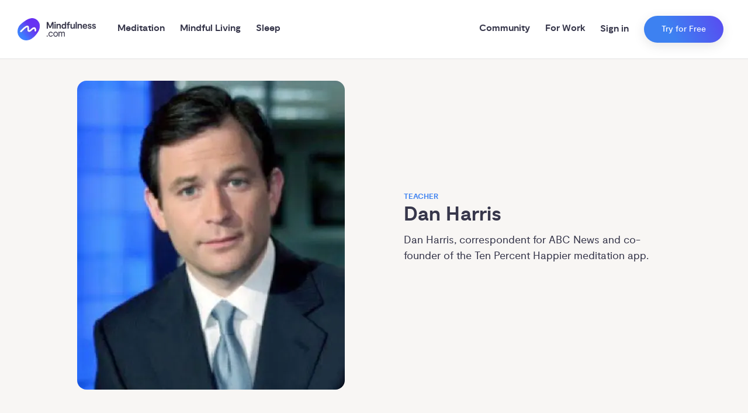

--- FILE ---
content_type: text/html; charset=utf-8
request_url: https://mindfulness.com/teacher/dan-harris/browse/for-kids
body_size: 21223
content:
<!DOCTYPE html><html dir="ltr" lang="en" data-sentry-element="Html" data-sentry-component="Document" data-sentry-source-file="_document.tsx"><head data-sentry-element="Head" data-sentry-source-file="_document.tsx"><meta charSet="utf-8" data-next-head=""/><meta name="viewport" content="viewport-fit=cover, width=device-width, initial-scale=1.0" data-sentry-element="meta" data-sentry-source-file="_app.tsx" class="jsx-1138649709" data-next-head=""/><meta property="og:locale" content="en_US" data-sentry-element="meta" data-sentry-source-file="Meta.tsx" data-next-head=""/><meta name="twitter:card" content="summary_large_image" data-sentry-element="meta" data-sentry-source-file="Meta.tsx" data-next-head=""/><meta name="twitter:creator" content="@mindfulness_com" data-sentry-element="meta" data-sentry-source-file="Meta.tsx" data-next-head=""/><meta name="twitter:site" content="@mindfulness_com" data-sentry-element="meta" data-sentry-source-file="Meta.tsx" data-next-head=""/><meta name="robots" content="index, follow" data-next-head=""/><link rel="canonical" href="https://mindfulness.com/teacher/dan-harris/browse/for-kids" data-next-head=""/><meta property="og:url" content="https://mindfulness.com/teacher/dan-harris/browse/for-kids" data-next-head=""/><title data-next-head="">Dan Harris | Mindfulness.com</title><meta property="og:title" content="Dan Harris" data-next-head=""/><meta property="twitter:title" content="Dan Harris" data-next-head=""/><link rel="preload" as="image" imageSrcSet="/_next/image?url=%2Fimages%2Flogo.png&amp;w=256&amp;q=75 1x, /_next/image?url=%2Fimages%2Flogo.png&amp;w=384&amp;q=75 2x" data-next-head=""/><link rel="preload" as="image" imageSrcSet="/_next/image?url=https%3A%2F%2Fmedia.prod.mindfulness.com%2Fosuw4xchvg%2Fdan-harris.1000xauto.jpg&amp;w=640&amp;q=75 640w, /_next/image?url=https%3A%2F%2Fmedia.prod.mindfulness.com%2Fosuw4xchvg%2Fdan-harris.1000xauto.jpg&amp;w=750&amp;q=75 750w, /_next/image?url=https%3A%2F%2Fmedia.prod.mindfulness.com%2Fosuw4xchvg%2Fdan-harris.1000xauto.jpg&amp;w=828&amp;q=75 828w, /_next/image?url=https%3A%2F%2Fmedia.prod.mindfulness.com%2Fosuw4xchvg%2Fdan-harris.1000xauto.jpg&amp;w=1080&amp;q=75 1080w, /_next/image?url=https%3A%2F%2Fmedia.prod.mindfulness.com%2Fosuw4xchvg%2Fdan-harris.1000xauto.jpg&amp;w=1200&amp;q=75 1200w, /_next/image?url=https%3A%2F%2Fmedia.prod.mindfulness.com%2Fosuw4xchvg%2Fdan-harris.1000xauto.jpg&amp;w=1920&amp;q=75 1920w, /_next/image?url=https%3A%2F%2Fmedia.prod.mindfulness.com%2Fosuw4xchvg%2Fdan-harris.1000xauto.jpg&amp;w=2048&amp;q=75 2048w, /_next/image?url=https%3A%2F%2Fmedia.prod.mindfulness.com%2Fosuw4xchvg%2Fdan-harris.1000xauto.jpg&amp;w=3840&amp;q=75 3840w" imageSizes="100vw" data-next-head=""/><script type="application/ld+json" data-next-head="">{"@context":"https://schema.org","@type":"Person","name":"Dan Harris","familyName":"Harris","givenName":"Dan","knowsAbout":["https://en.wikipedia.org/wiki/Mindfulness"],"url":"https://mindfulness.com/teacher/dan-harris","image":"https://media.prod.mindfulness.com/osuw4xchvg/dan-harris.1000xauto.jpg","affiliation":{"@type":"Organization","name":"Mindfulness.com","foundingDate":"2014","url":"https://mindfulness.com","logo":{"@type":"ImageObject","url":"https://mindfulness.com/images/mcom-logo-horizontal-dark.svg"},"sameAs":["https://www.facebook.com/Mindfulnesscom/","https://www.instagram.com/mindfulnesscom/","https://twitter.com/mindfulness_com","https://www.youtube.com/channel/UCeUFImBy1I9VbmX6EUjfGrA","https://www.tiktok.com/@mindfulness.com"],"founders":[{"@type":"Person","name":"Melli O&apos;Brien"},{"@type":"Person","name":"Matt Dickinson"}],"contactPoint":{"@type":"ContactPoint","contactType":"Customer support","email":"support@mindfulness.com"}},"description":"Dan Harris, correspondent for ABC News and co-founder of the Ten Percent Happier meditation app.","_createdAt":"2022-04-18T23:24:37Z","_id":"d51f11da-1bbd-4527-9ce0-85403b9f4ff8","_rev":"eCGNqtFGCBbmZBglnWYLlk","_type":"teachers","_updatedAt":"2022-04-18T23:24:37Z","sameAs":["https://en.wikipedia.org/wiki/Dan_Harris_(journalist)","http://www.instagram.com/danharris","http://www.facebook.com/DanHarrisABC","http://www.twitter.com/danbharris","https://www.linkedin.com/in/dan-harris-91ba5716b"],"teacher":{"fullName":"Dan Harris","id":"b1c99cbe-50eb-4329-8925-c196c3ae1ae3"}}</script><meta property="og:type" content="profile" data-sentry-element="meta" data-sentry-source-file="index.tsx" data-next-head=""/><meta property="profile:first_name" content="Dan" data-sentry-element="meta" data-sentry-source-file="index.tsx" data-next-head=""/><meta property="profile:last_name" content="Harris" data-sentry-element="meta" data-sentry-source-file="index.tsx" data-next-head=""/><meta name="google-site-verification" content="1o2lq2qWEHEILiWDoJoTXhpdWmTcFb9onNMJees-tBw" data-sentry-element="meta" data-sentry-source-file="_document.tsx"/><meta property="og:site_name" content="Mindfulness.com" data-sentry-element="meta" data-sentry-source-file="_document.tsx"/><meta property="al:android:app_name" content="Mindfulness.com" data-sentry-element="meta" data-sentry-source-file="_document.tsx"/><meta property="al:android:package" content="com.mindfulness.android" data-sentry-element="meta" data-sentry-source-file="_document.tsx"/><meta property="al:ios:app_name" content="Mindfulness.com" data-sentry-element="meta" data-sentry-source-file="_document.tsx"/><meta property="al:ios:app_store_id" content="1466046486" data-sentry-element="meta" data-sentry-source-file="_document.tsx"/><meta name="apple-mobile-web-app-title" content="Mindfulness.com" data-sentry-element="meta" data-sentry-source-file="_document.tsx"/><meta name="theme-color" content="#ffffff" data-sentry-element="meta" data-sentry-source-file="_document.tsx"/><link rel="icon" type="image/x-icon" href="/meta/mindfulness.com/favicon.ico"/><link rel="apple-touch-icon" sizes="180x180" href="/meta/mindfulness.com/apple-touch-icon.png"/><link rel="icon" type="image/png" sizes="32x32" href="/meta/mindfulness.com/favicon-32x32.png"/><link rel="icon" type="image/png" sizes="16x16" href="/meta/mindfulness.com/favicon-16x16.png"/><link rel="preload" href="/_next/static/media/4bf5a1c6aad236fc-s.p.woff2" as="font" type="font/woff2" crossorigin="anonymous" data-next-font="size-adjust"/><link rel="preload" href="/_next/static/media/465627b50197ec2c-s.p.woff2" as="font" type="font/woff2" crossorigin="anonymous" data-next-font="size-adjust"/><link rel="preload" href="/_next/static/media/05b99629fc317db6-s.p.woff2" as="font" type="font/woff2" crossorigin="anonymous" data-next-font="size-adjust"/><link rel="preload" href="/_next/static/media/ebf02fc3e7dd10ae-s.p.woff2" as="font" type="font/woff2" crossorigin="anonymous" data-next-font="size-adjust"/><link rel="preload" href="/_next/static/media/86632cc82816d213-s.p.woff2" as="font" type="font/woff2" crossorigin="anonymous" data-next-font="size-adjust"/><link rel="preload" href="/_next/static/media/7219c48e37faf350-s.p.woff2" as="font" type="font/woff2" crossorigin="anonymous" data-next-font="size-adjust"/><link rel="preload" href="/_next/static/css/0b12c288d2cc247a.css" as="style"/><link rel="stylesheet" href="/_next/static/css/0b12c288d2cc247a.css" data-n-g=""/><link rel="preload" href="/_next/static/css/e603a338e47a6f3b.css" as="style"/><link rel="stylesheet" href="/_next/static/css/e603a338e47a6f3b.css" data-n-p=""/><link rel="preload" href="/_next/static/css/d2f8e2c89912a69d.css" as="style"/><link rel="stylesheet" href="/_next/static/css/d2f8e2c89912a69d.css" data-n-p=""/><link rel="preload" href="/_next/static/css/3b05dbda6ad9a2aa.css" as="style"/><link rel="stylesheet" href="/_next/static/css/3b05dbda6ad9a2aa.css"/><link rel="preload" href="/_next/static/css/21e24c5cebd9ef95.css" as="style"/><link rel="stylesheet" href="/_next/static/css/21e24c5cebd9ef95.css"/><link rel="preload" href="/_next/static/css/71fc5260f5f8e7c4.css" as="style"/><link rel="stylesheet" href="/_next/static/css/71fc5260f5f8e7c4.css"/><noscript data-n-css=""></noscript><script defer="" nomodule="" src="/_next/static/chunks/polyfills-42372ed130431b0a.js"></script><script defer="" src="/_next/static/chunks/914.33e5a64bfadc0541.js"></script><script defer="" src="/_next/static/chunks/5105.a4a32fc847c720ca.js"></script><script defer="" src="/_next/static/chunks/7088.ec8e85aea29ceaa2.js"></script><script defer="" src="/_next/static/chunks/3931.c30996e5bf956c65.js"></script><script defer="" src="/_next/static/chunks/8254.c020502217a1d262.js"></script><script defer="" src="/_next/static/chunks/8667.7f021a6f725acaa6.js"></script><script defer="" src="/_next/static/chunks/8420.f147c260a1cd0771.js"></script><script defer="" src="/_next/static/chunks/1275.d8f6a4a5b9acb884.js"></script><script defer="" src="/_next/static/chunks/1965.2793ed34c98439a6.js"></script><script defer="" src="/_next/static/chunks/8770.b59f21e67f29a048.js"></script><script defer="" src="/_next/static/chunks/9952.a6f2b3c0ade69d52.js"></script><script defer="" src="/_next/static/chunks/4505.36795f55a1c606ec.js"></script><script defer="" src="/_next/static/chunks/6662.9392f9de36d16eb8.js"></script><script defer="" src="/_next/static/chunks/2631.18939410c5c3f7ae.js"></script><script defer="" src="/_next/static/chunks/4650.6816aa6dc6923604.js"></script><script defer="" src="/_next/static/chunks/8167.74f7d67bd70ee2fd.js"></script><script src="/_next/static/chunks/webpack-3888c44e33282881.js" defer=""></script><script src="/_next/static/chunks/framework-1176b382a0e5608d.js" defer=""></script><script src="/_next/static/chunks/main-ccec9f37a3433bd6.js" defer=""></script><script src="/_next/static/chunks/pages/_app-31fa192ff61a813b.js" defer=""></script><script src="/_next/static/chunks/2d6ad0ae-d2a6b8b225e50ea7.js" defer=""></script><script src="/_next/static/chunks/891-9904f750760d4c07.js" defer=""></script><script src="/_next/static/chunks/126-4703e4ca98e08edb.js" defer=""></script><script src="/_next/static/chunks/2245-f40d95acc42e12b0.js" defer=""></script><script src="/_next/static/chunks/4666-f680ee4f18f3afea.js" defer=""></script><script src="/_next/static/chunks/7289-7572b9a286ced763.js" defer=""></script><script src="/_next/static/chunks/7304-2470cbcc81840d17.js" defer=""></script><script src="/_next/static/chunks/6903-0bad7dcf16641ea8.js" defer=""></script><script src="/_next/static/chunks/9638-bdc0c0997dfeb8d0.js" defer=""></script><script src="/_next/static/chunks/4709-99b11a720abc0fb9.js" defer=""></script><script src="/_next/static/chunks/pages/teacher/%5Bslug%5D/browse/%5Btype%5D-b96acc844ad954bc.js" defer=""></script><script src="/_next/static/X9bJxqRDzSQwDZiYbxVqR/_buildManifest.js" defer=""></script><script src="/_next/static/X9bJxqRDzSQwDZiYbxVqR/_ssgManifest.js" defer=""></script><style id="__jsx-1138649709">:root{--font-display:'Cormorant', 'Cormorant Fallback';--font-heading:'moderat', 'moderat Fallback';--font-body:'moderat', 'moderat Fallback';
          
            /* Color */
            --color-greyWarm: #F8F6F4;
            --color-grey1: #F2F4F4;
            --color-grey3: #EAEAEA;
            --color-grey4: #E2E2E2;
            --color-grey5: #949494;
            --color-grey7: #737373;
            --color-grey8: #4B4B4B;
            --color-grey9: #37374B;
            --color-white: #fff;
            --color-primaryPale: #CCDEFB;
            --color-primary: #3D81F1;
            --color-secondary: #6631F1;
            --color-accent: #FF4D6D;
            --color-warning: #DD5555;
            --color-highlight: #219653;
            --color-highlight2: #27AE60;
            --color-primaryLight: #5590F1;
            --color-sleepPrimary: #4C446C;
            --color-sleepAccent: #659DFC;
            --color-sleep1: #646485;
            --color-sleep3: #3C3C56;
            --color-teal: #264449;
            --color-facebook: #1877f2;

            /* Radius */
            --radius-none: 0;
            --radius-sm: 0.5rem;
            --radius-lg: 1rem;
            --radius-xl: 1.625rem;

            --button-radius: 100px;
          

      }</style></head><body><div id="__next"><div class="ToastProvider_toastContainer__wmy3a"><div></div></div><div class="BottomSheet_modalWrapper__1_R6L" id="BottomSheet-questionnaire" data-sentry-component="BottomSheet" data-sentry-source-file="index.tsx"><div class="BottomSheet_modalOuter__e0JMd"></div><div class="BottomSheet_modalInner__EAn4p" style="--bottom-sheet-width:520px;top:100px"><div class="BottomSheet_bottomSheetWrapper__S2A8f"><div class="BottomSheet_bottomSheetBox__Y1RdB"><div class="BottomSheet_bottomSheetBar__nVjKi"><div class="BottomSheet_dragBox__gO4dg"></div></div></div><div class="BottomSheet_bottomSheetOverflow__8Dsun"><div class="Container_container__KlEAL utils_max-width-lg__Rp2Ld utils_xs-pl-16__dD1uS utils_md-pl-30__J3iYJ utils_xs-pr-16__CBvYk utils_md-pr-30__ROgS3 utils_mb-34__C2Q1G " data-sentry-element="Container" data-sentry-source-file="index.tsx"></div></div></div><div class="BottomSheet_closeButtonWrapper___AuLm"><button class="NormalizedButton_normalizedButton__WVBhK utils_full-width__qKlhL" id="BottomSheet-questionnaireClose" role="button" aria-label="Close modal"><span class="Icon_iconWrapper__ZcQZ4 Icon_xs-icon-width__Hd6rv Icon_xs-icon-height__27Q6q" style="--icon-spacing:10px;--xs-icon-width:30px;--xs-icon-height:30px" data-sentry-element="IconWrapper" data-sentry-component="Icon" data-sentry-source-file="index.tsx"><svg data-sentry-element="svg" data-sentry-source-file="index.tsx"><use xlink:href="/icons/close-modal.svg#img" href="/icons/close-modal.svg#img" data-sentry-element="use" data-sentry-source-file="index.tsx"></use></svg></span></button></div></div></div><div class="Header_offsetWrapper__iCsRh"></div><header class="Header_header__aql0s"><div class="Container_container__KlEAL utils_max-width-xl__9XoBV utils_xs-pl-16__dD1uS utils_md-pl-30__J3iYJ utils_xs-pr-16__CBvYk utils_md-pr-30__ROgS3 "><div class="utils_flex__eJBha utils_flex-wrap__voUmR utils_flex-row__daUBZ "><div class="utils_items-center__B3oPG utils_xs-span-15__aiK_z utils_xs-flex___vpMk utils_xl-span-12__qy0Hg utils_xl-flex__B6A_U"><div class="utils_min-height__emihG utils_xs-block__xdhY1 utils_xl-none__N5vKr utils_pr-10__myN5b" style="--min-height:1px"><button class="utils_text-grey9__Lf1p2" aria-label="Open menu" id="OpenMenu"><span class="Icon_iconWrapper__ZcQZ4 Icon_xs-icon-width__Hd6rv Icon_xs-icon-height__27Q6q" style="--icon-spacing:10px;--xs-icon-width:30px;--xs-icon-height:30px" data-sentry-element="IconWrapper" data-sentry-component="Icon" data-sentry-source-file="index.tsx"><svg data-sentry-element="svg" data-sentry-source-file="index.tsx"><use xlink:href="/icons/menu.svg#img" href="/icons/menu.svg#img" data-sentry-element="use" data-sentry-source-file="index.tsx"></use></svg></span></button></div><a class="Header_logoAnchor___3reh" aria-label="()=&gt;s({&quot;mindfulness.com&quot;:&quot;Mindfulness.com&quot;,&quot;mindful.org&quot;:&quot;Mindful.org&quot;,else:&quot;Mindfulness.com&quot;}) homepage" href="/"><img alt="Mindfulness.com" width="134" height="37" decoding="async" data-nimg="1" style="color:transparent" srcSet="/_next/image?url=%2Fimages%2Flogo.png&amp;w=256&amp;q=75 1x, /_next/image?url=%2Fimages%2Flogo.png&amp;w=384&amp;q=75 2x" src="/_next/image?url=%2Fimages%2Flogo.png&amp;w=384&amp;q=75"/></a><nav class="Header_nav__i7qVr" data-sentry-component="MainMenu" data-sentry-source-file="index.tsx"><div class="Header_navItem__Km2KO" data-sentry-component="NavItem" data-sentry-source-file="index.tsx"><a class="Header_navLabel__GVKt_" href="/meditation">Meditation</a></div><div class="Header_navItem__Km2KO" data-sentry-component="NavItem" data-sentry-source-file="index.tsx"><a class="Header_navLabel__GVKt_" href="/mindful-living">Mindful Living</a></div><div class="Header_navItem__Km2KO" data-sentry-component="NavItem" data-sentry-source-file="index.tsx"><a class="Header_navLabel__GVKt_" href="/sleep">Sleep</a></div></nav></div><div class="utils_items-center__B3oPG utils_justify-end__ux8f7 utils_xs-span-0__1WFag utils_xl-span-12__qy0Hg utils_xl-flex__B6A_U"><div class="Header_navItem__Km2KO" data-sentry-component="NavItem" data-sentry-source-file="index.tsx"><a class="Header_navLabel__GVKt_" href="/community">Community</a></div><div class="Header_navItem__Km2KO" data-sentry-component="NavItem" data-sentry-source-file="index.tsx"><a class="Header_navLabel__GVKt_" href="/work">For Work</a></div><div class="utils_xs-height__aco8r utils_min-height__emihG  utils_pl-12__tld_D utils_pr-12__z1Sve cta-wrapper" style="--xs-height:100%;--min-height:1px" data-sentry-element="Box" data-sentry-component="CallToActionWrapper" data-sentry-source-file="index.tsx"><div class="Stack_stack__hNNl0 Stack_space-26__f6l7R Stack_horizontal__vT9J_ utils_flex__eJBha utils_full-height__6LnZI utils_flex-wrap__voUmR utils_flex-row__daUBZ utils_items-center__B3oPG " data-sentry-element="Stack" data-sentry-source-file="index.tsx"><button class="AccountDropdown_accountButton__1XNCT" type="button" data-sentry-component="SignInButton" data-sentry-source-file="SignInButton.tsx">Sign in</button><div class="utils_position-relative__Ye5bB utils_inline-block__Wv7P1 utils_max-content__ytHdb" data-sentry-component="Button" data-sentry-source-file="index.tsx"><button class="Button_mindfulness__xm2MH Button_button__srmq0 Button_style-primary__THkfm Button_size-sm__OpvWy cta-button" id="Header" data-sentry-element="StyledButton" data-sentry-component="CallToActionButton" data-sentry-source-file="index.tsx"><div class="utils_flex__eJBha utils_justify-flex-start__8dMAX utils_items-center__B3oPG utils_flex-row__daUBZ" data-sentry-element="Flex" data-sentry-source-file="index.tsx">Try for Free</div></button></div></div></div></div><div class="utils_items-center__B3oPG utils_justify-end__ux8f7 utils_xs-span-9__Oe0ic utils_xs-flex___vpMk utils_xl-span-0__Dc6A8"><div class="utils_position-relative__Ye5bB utils_inline-block__Wv7P1 utils_max-content__ytHdb" data-sentry-component="Button" data-sentry-source-file="index.tsx"><button class="Button_mindfulness__xm2MH Button_button__srmq0 Button_style-primary__THkfm Button_size-xs__khiNh cta-button" id="MobileHeader" data-sentry-element="StyledButton" data-sentry-component="CallToActionButton" data-sentry-source-file="index.tsx"><div class="utils_flex__eJBha utils_justify-flex-start__8dMAX utils_items-center__B3oPG utils_flex-row__daUBZ" data-sentry-element="Flex" data-sentry-source-file="index.tsx">Try for Free</div></button></div></div></div></div></header><div class="Drawer_drawerWrapper__SOej9" data-sentry-component="Drawer" data-sentry-source-file="Drawer.tsx"><div class="Drawer_drawerInner__rR3YP"><div class="Drawer_drawerNavList__ht8sE"><a class="Drawer_drawerNavItem__qIUAP" data-sentry-element="Link" data-sentry-source-file="Drawer.tsx" href="/meditation"><span class="Drawer_drawerNavLabel__QO_7S">Meditation</span><span class="Icon_iconWrapper__ZcQZ4 Icon_xs-icon-width__Hd6rv Icon_xs-icon-height__27Q6q" style="--icon-spacing:10px;--xs-icon-width:24px;--xs-icon-height:24px" data-sentry-element="IconWrapper" data-sentry-source-file="index.tsx" data-sentry-component="Icon"><svg data-sentry-element="svg" data-sentry-source-file="index.tsx"><use xlink:href="/icons/arrow.svg#img" href="/icons/arrow.svg#img" data-sentry-element="use" data-sentry-source-file="index.tsx"></use></svg></span></a><div class="Drawer_drawerSubMenu__DcCIz"><header class="Drawer_subMenuHeader__dxwxa"><button class="Drawer_backButton__WWgQF" type="button"><span class="Icon_iconWrapper__ZcQZ4 Icon_xs-icon-width__Hd6rv Icon_xs-icon-height__27Q6q" style="--icon-spacing:10px;--xs-icon-width:24px;--xs-icon-height:24px" data-sentry-element="IconWrapper" data-sentry-source-file="index.tsx" data-sentry-component="Icon"><svg data-sentry-element="svg" data-sentry-source-file="index.tsx"><use xlink:href="/icons/left-arrow.svg#img" href="/icons/left-arrow.svg#img" data-sentry-element="use" data-sentry-source-file="index.tsx"></use></svg></span><span class="Drawer_backButtonLabel__MnR6h">Meditation</span></button><a class="Drawer_seeAllLink__rDvHe" href="/meditation"><span class="Drawer_seeAllLabel__lpukj">See All Meditation</span><span class="Icon_iconWrapper__ZcQZ4 Icon_xs-icon-width__Hd6rv Icon_xs-icon-height__27Q6q" style="--icon-spacing:10px;--xs-icon-width:16px;--xs-icon-height:16px" data-sentry-element="IconWrapper" data-sentry-component="Icon" data-sentry-source-file="index.tsx"><svg data-sentry-element="svg" data-sentry-source-file="index.tsx"><use xlink:href="/icons/arrow.svg#img" href="/icons/arrow.svg#img" data-sentry-element="use" data-sentry-source-file="index.tsx"></use></svg></span></a></header><main class="Drawer_subMenuMain__ENm80"><h3 class="Headings_heading__xKcz5 utils_font-family-heading__aCId6 utils_mb-12__5G4g0 utils_font-weight-bold__fMqJt utils_xs-font-size-lg__cuQcJ utils_md-font-size-lg__olJJ6" style="line-height:120%" data-sentry-element="H3" data-sentry-source-file="Drawer.tsx">Browse</h3><div class="Grid_grid__qmxKx utils_xs-row-gap__ExN_3 utils_xs-column-gap__7wYll utils_mb-30__Pvvt8 utils_xs-cols__j_xAs " style="--xs-row-gap:10px;--xs-column-gap:10px;--xs-cols:repeat(2, minmax(0, 1fr))" data-sentry-element="Grid" data-sentry-source-file="Drawer.tsx"><a href="/meditation/browse/for-beginners"><div class="TextOnImageCard_textOnImageContainer__JnQwV" data-sentry-component="TextOnImageCard" data-sentry-source-file="TextOnImageCard.tsx"><div class="BackgroundImageWrapper_backgroundImageWrapper__8ja_v BackgroundImageWrapper_overlayGradient__xSwzY " style="z-index:-1;transform:scale(undefined);background-color:rgba(55, 55, 75, 0.4)" data-sentry-element="BackgroundImageWrapper" data-sentry-source-file="index.tsx"><div class="DynamicContainer_dynamicContainer__84OwI " data-sentry-element="DynamicContainer" data-sentry-component="DynamicImage" data-sentry-source-file="index.tsx"></div></div><div class="AspectRatio_ratio__HZ6Uy" style="--ratio:65%;--items:center;--justify:center" data-sentry-element="AspectRatio" data-sentry-component="AspectRatio" data-sentry-source-file="index.tsx"><div class="utils_min-height__emihG  utils_p-16__bYPcG" style="--min-height:1px" data-sentry-element="Box" data-sentry-source-file="TextOnImageCard.tsx"><div class="utils_text-align-center__U6SPT utils_span___2VYa utils_block__ez3xC" data-sentry-element="Column" data-sentry-source-file="TextOnImageCard.tsx"><h4 class="Headings_heading__xKcz5 utils_font-family-heading__aCId6 utils_font-weight-bold__fMqJt utils_xs-font-size-md__DUMYl utils_md-font-size-md__TwqMQ utils_text-white___1CEG" style="line-height:120%" data-sentry-element="H4" data-sentry-source-file="TextOnImageCard.tsx">Beginner</h4></div></div></div></div></a><a href="/meditation/browse/courses"><div class="TextOnImageCard_textOnImageContainer__JnQwV" data-sentry-component="TextOnImageCard" data-sentry-source-file="TextOnImageCard.tsx"><div class="BackgroundImageWrapper_backgroundImageWrapper__8ja_v BackgroundImageWrapper_overlayGradient__xSwzY " style="z-index:-1;transform:scale(undefined);background-color:rgba(55, 55, 75, 0.4)" data-sentry-element="BackgroundImageWrapper" data-sentry-source-file="index.tsx"><div class="DynamicContainer_dynamicContainer__84OwI " data-sentry-element="DynamicContainer" data-sentry-component="DynamicImage" data-sentry-source-file="index.tsx"></div></div><div class="AspectRatio_ratio__HZ6Uy" style="--ratio:65%;--items:center;--justify:center" data-sentry-element="AspectRatio" data-sentry-component="AspectRatio" data-sentry-source-file="index.tsx"><div class="utils_min-height__emihG  utils_p-16__bYPcG" style="--min-height:1px" data-sentry-element="Box" data-sentry-source-file="TextOnImageCard.tsx"><div class="utils_text-align-center__U6SPT utils_span___2VYa utils_block__ez3xC" data-sentry-element="Column" data-sentry-source-file="TextOnImageCard.tsx"><h4 class="Headings_heading__xKcz5 utils_font-family-heading__aCId6 utils_font-weight-bold__fMqJt utils_xs-font-size-md__DUMYl utils_md-font-size-md__TwqMQ utils_text-white___1CEG" style="line-height:120%" data-sentry-element="H4" data-sentry-source-file="TextOnImageCard.tsx">Courses</h4></div></div></div></div></a><a href="/meditation/browse/for-kids"><div class="TextOnImageCard_textOnImageContainer__JnQwV" data-sentry-component="TextOnImageCard" data-sentry-source-file="TextOnImageCard.tsx"><div class="BackgroundImageWrapper_backgroundImageWrapper__8ja_v BackgroundImageWrapper_overlayGradient__xSwzY " style="z-index:-1;transform:scale(undefined);background-color:rgba(55, 55, 75, 0.4)" data-sentry-element="BackgroundImageWrapper" data-sentry-source-file="index.tsx"><div class="DynamicContainer_dynamicContainer__84OwI " data-sentry-element="DynamicContainer" data-sentry-component="DynamicImage" data-sentry-source-file="index.tsx"></div></div><div class="AspectRatio_ratio__HZ6Uy" style="--ratio:65%;--items:center;--justify:center" data-sentry-element="AspectRatio" data-sentry-component="AspectRatio" data-sentry-source-file="index.tsx"><div class="utils_min-height__emihG  utils_p-16__bYPcG" style="--min-height:1px" data-sentry-element="Box" data-sentry-source-file="TextOnImageCard.tsx"><div class="utils_text-align-center__U6SPT utils_span___2VYa utils_block__ez3xC" data-sentry-element="Column" data-sentry-source-file="TextOnImageCard.tsx"><h4 class="Headings_heading__xKcz5 utils_font-family-heading__aCId6 utils_font-weight-bold__fMqJt utils_xs-font-size-md__DUMYl utils_md-font-size-md__TwqMQ utils_text-white___1CEG" style="line-height:120%" data-sentry-element="H4" data-sentry-source-file="TextOnImageCard.tsx">For Kids</h4></div></div></div></div></a></div><h3 class="Headings_heading__xKcz5 utils_font-family-heading__aCId6 utils_mb-12__5G4g0 utils_font-weight-bold__fMqJt utils_xs-font-size-lg__cuQcJ utils_md-font-size-lg__olJJ6" style="line-height:120%" data-sentry-element="H3" data-sentry-source-file="Drawer.tsx">Top articles</h3><a class="Drawer_articleLink__C0WGB" href="/meditation/how-to-meditate"><p class="Text_text__JNpZ_ utils_text-grey9__Lf1p2 utils_font-size-md__k6gsV" style="--loading-height:16px">How to Meditate: Meditation 101 for Beginners</p><span class="Icon_iconWrapper__ZcQZ4 Icon_xs-icon-width__Hd6rv Icon_xs-icon-height__27Q6q" style="--icon-spacing:10px;--xs-icon-width:16px;--xs-icon-height:16px" data-sentry-element="IconWrapper" data-sentry-component="Icon" data-sentry-source-file="index.tsx"><svg data-sentry-element="svg" data-sentry-source-file="index.tsx"><use xlink:href="/icons/arrow.svg#img" href="/icons/arrow.svg#img" data-sentry-element="use" data-sentry-source-file="index.tsx"></use></svg></span></a><a class="Drawer_articleLink__C0WGB" href="/meditation/benefits"><p class="Text_text__JNpZ_ utils_text-grey9__Lf1p2 utils_font-size-md__k6gsV" style="--loading-height:16px">10 Science-Backed Benefits of Meditation</p><span class="Icon_iconWrapper__ZcQZ4 Icon_xs-icon-width__Hd6rv Icon_xs-icon-height__27Q6q" style="--icon-spacing:10px;--xs-icon-width:16px;--xs-icon-height:16px" data-sentry-element="IconWrapper" data-sentry-component="Icon" data-sentry-source-file="index.tsx"><svg data-sentry-element="svg" data-sentry-source-file="index.tsx"><use xlink:href="/icons/arrow.svg#img" href="/icons/arrow.svg#img" data-sentry-element="use" data-sentry-source-file="index.tsx"></use></svg></span></a><a class="Drawer_articleLink__C0WGB" href="/meditation/what-is-meditation"><p class="Text_text__JNpZ_ utils_text-grey9__Lf1p2 utils_font-size-md__k6gsV" style="--loading-height:16px">What is Meditation?</p><span class="Icon_iconWrapper__ZcQZ4 Icon_xs-icon-width__Hd6rv Icon_xs-icon-height__27Q6q" style="--icon-spacing:10px;--xs-icon-width:16px;--xs-icon-height:16px" data-sentry-element="IconWrapper" data-sentry-component="Icon" data-sentry-source-file="index.tsx"><svg data-sentry-element="svg" data-sentry-source-file="index.tsx"><use xlink:href="/icons/arrow.svg#img" href="/icons/arrow.svg#img" data-sentry-element="use" data-sentry-source-file="index.tsx"></use></svg></span></a></main></div><a class="Drawer_drawerNavItem__qIUAP" data-sentry-element="Link" data-sentry-source-file="Drawer.tsx" href="/mindful-living"><span class="Drawer_drawerNavLabel__QO_7S">Mindful Living</span><span class="Icon_iconWrapper__ZcQZ4 Icon_xs-icon-width__Hd6rv Icon_xs-icon-height__27Q6q" style="--icon-spacing:10px;--xs-icon-width:24px;--xs-icon-height:24px" data-sentry-element="IconWrapper" data-sentry-source-file="index.tsx" data-sentry-component="Icon"><svg data-sentry-element="svg" data-sentry-source-file="index.tsx"><use xlink:href="/icons/arrow.svg#img" href="/icons/arrow.svg#img" data-sentry-element="use" data-sentry-source-file="index.tsx"></use></svg></span></a><div class="Drawer_drawerSubMenu__DcCIz"><header class="Drawer_subMenuHeader__dxwxa"><button class="Drawer_backButton__WWgQF" type="button"><span class="Icon_iconWrapper__ZcQZ4 Icon_xs-icon-width__Hd6rv Icon_xs-icon-height__27Q6q" style="--icon-spacing:10px;--xs-icon-width:24px;--xs-icon-height:24px" data-sentry-element="IconWrapper" data-sentry-source-file="index.tsx" data-sentry-component="Icon"><svg data-sentry-element="svg" data-sentry-source-file="index.tsx"><use xlink:href="/icons/left-arrow.svg#img" href="/icons/left-arrow.svg#img" data-sentry-element="use" data-sentry-source-file="index.tsx"></use></svg></span><span class="Drawer_backButtonLabel__MnR6h">Mindful Living</span></button><a class="Drawer_seeAllLink__rDvHe" href="/mindful-living"><span class="Drawer_seeAllLabel__lpukj">See All Mindful Living</span><span class="Icon_iconWrapper__ZcQZ4 Icon_xs-icon-width__Hd6rv Icon_xs-icon-height__27Q6q" style="--icon-spacing:10px;--xs-icon-width:16px;--xs-icon-height:16px" data-sentry-element="IconWrapper" data-sentry-component="Icon" data-sentry-source-file="index.tsx"><svg data-sentry-element="svg" data-sentry-source-file="index.tsx"><use xlink:href="/icons/arrow.svg#img" href="/icons/arrow.svg#img" data-sentry-element="use" data-sentry-source-file="index.tsx"></use></svg></span></a></header><main class="Drawer_subMenuMain__ENm80"><h3 class="Headings_heading__xKcz5 utils_font-family-heading__aCId6 utils_mb-12__5G4g0 utils_font-weight-bold__fMqJt utils_xs-font-size-lg__cuQcJ utils_md-font-size-lg__olJJ6" style="line-height:120%" data-sentry-element="H3" data-sentry-source-file="Drawer.tsx">Browse</h3><div class="Grid_grid__qmxKx utils_xs-row-gap__ExN_3 utils_xs-column-gap__7wYll utils_mb-30__Pvvt8 utils_xs-cols__j_xAs " style="--xs-row-gap:10px;--xs-column-gap:10px;--xs-cols:repeat(2, minmax(0, 1fr))" data-sentry-element="Grid" data-sentry-source-file="Drawer.tsx"><a href="/anxiety"><div class="TextOnImageCard_textOnImageContainer__JnQwV" data-sentry-component="TextOnImageCard" data-sentry-source-file="TextOnImageCard.tsx"><div class="BackgroundImageWrapper_backgroundImageWrapper__8ja_v BackgroundImageWrapper_overlayGradient__xSwzY " style="z-index:-1;transform:scale(undefined);background-color:rgba(55, 55, 75, 0.4)" data-sentry-element="BackgroundImageWrapper" data-sentry-source-file="index.tsx"><span style="box-sizing:border-box;display:block;overflow:hidden;width:initial;height:initial;background:none;opacity:1;border:0;margin:0;padding:0;position:absolute;top:0;left:0;bottom:0;right:0"><img src="[data-uri]" decoding="async" data-nimg="fill" style="position:absolute;top:0;left:0;bottom:0;right:0;box-sizing:border-box;padding:0;border:none;margin:auto;display:block;width:0;height:0;min-width:100%;max-width:100%;min-height:100%;max-height:100%;object-fit:cover;background-size:cover;background-position:0% 0%;filter:blur(20px);background-image:url(&quot;https://media.dev.mindfulness.com/i6sy050ruk/IMG-topic-anxiety-2.2x2_cover_center.jpg&quot;)"/><noscript><img loading="lazy" decoding="async" data-nimg="fill" style="position:absolute;top:0;left:0;bottom:0;right:0;box-sizing:border-box;padding:0;border:none;margin:auto;display:block;width:0;height:0;min-width:100%;max-width:100%;min-height:100%;max-height:100%;object-fit:cover" src="https://media.dev.mindfulness.com/i6sy050ruk/IMG-topic-anxiety-2.1000xauto.jpg"/></noscript></span></div><div class="AspectRatio_ratio__HZ6Uy" style="--ratio:65%;--items:center;--justify:center" data-sentry-element="AspectRatio" data-sentry-component="AspectRatio" data-sentry-source-file="index.tsx"><div class="utils_min-height__emihG  utils_p-16__bYPcG" style="--min-height:1px" data-sentry-element="Box" data-sentry-source-file="TextOnImageCard.tsx"><div class="utils_text-align-center__U6SPT utils_span___2VYa utils_block__ez3xC" data-sentry-element="Column" data-sentry-source-file="TextOnImageCard.tsx"><h4 class="Headings_heading__xKcz5 utils_font-family-heading__aCId6 utils_font-weight-bold__fMqJt utils_xs-font-size-md__DUMYl utils_md-font-size-md__TwqMQ utils_text-white___1CEG" style="line-height:120%" data-sentry-element="H4" data-sentry-source-file="TextOnImageCard.tsx">Anxiety</h4></div></div></div></div></a><a href="/happiness/browse"><div class="TextOnImageCard_textOnImageContainer__JnQwV" data-sentry-component="TextOnImageCard" data-sentry-source-file="TextOnImageCard.tsx"><div class="BackgroundImageWrapper_backgroundImageWrapper__8ja_v BackgroundImageWrapper_overlayGradient__xSwzY " style="z-index:-1;transform:scale(undefined);background-color:rgba(55, 55, 75, 0.4)" data-sentry-element="BackgroundImageWrapper" data-sentry-source-file="index.tsx"><span style="box-sizing:border-box;display:block;overflow:hidden;width:initial;height:initial;background:none;opacity:1;border:0;margin:0;padding:0;position:absolute;top:0;left:0;bottom:0;right:0"><img src="[data-uri]" decoding="async" data-nimg="fill" style="position:absolute;top:0;left:0;bottom:0;right:0;box-sizing:border-box;padding:0;border:none;margin:auto;display:block;width:0;height:0;min-width:100%;max-width:100%;min-height:100%;max-height:100%;object-fit:cover;background-size:cover;background-position:0% 0%;filter:blur(20px);background-image:url(&quot;https://media.dev.mindfulness.com/dbl7uyfthq/IMG-topic-happiness-2.2x2_cover_center.jpg&quot;)"/><noscript><img loading="lazy" decoding="async" data-nimg="fill" style="position:absolute;top:0;left:0;bottom:0;right:0;box-sizing:border-box;padding:0;border:none;margin:auto;display:block;width:0;height:0;min-width:100%;max-width:100%;min-height:100%;max-height:100%;object-fit:cover" src="https://media.dev.mindfulness.com/dbl7uyfthq/IMG-topic-happiness-2.1000xauto.jpg"/></noscript></span></div><div class="AspectRatio_ratio__HZ6Uy" style="--ratio:65%;--items:center;--justify:center" data-sentry-element="AspectRatio" data-sentry-component="AspectRatio" data-sentry-source-file="index.tsx"><div class="utils_min-height__emihG  utils_p-16__bYPcG" style="--min-height:1px" data-sentry-element="Box" data-sentry-source-file="TextOnImageCard.tsx"><div class="utils_text-align-center__U6SPT utils_span___2VYa utils_block__ez3xC" data-sentry-element="Column" data-sentry-source-file="TextOnImageCard.tsx"><h4 class="Headings_heading__xKcz5 utils_font-family-heading__aCId6 utils_font-weight-bold__fMqJt utils_xs-font-size-md__DUMYl utils_md-font-size-md__TwqMQ utils_text-white___1CEG" style="line-height:120%" data-sentry-element="H4" data-sentry-source-file="TextOnImageCard.tsx">Happiness</h4></div></div></div></div></a><a href="/kids/browse"><div class="TextOnImageCard_textOnImageContainer__JnQwV" data-sentry-component="TextOnImageCard" data-sentry-source-file="TextOnImageCard.tsx"><div class="BackgroundImageWrapper_backgroundImageWrapper__8ja_v BackgroundImageWrapper_overlayGradient__xSwzY " style="z-index:-1;transform:scale(undefined);background-color:rgba(55, 55, 75, 0.4)" data-sentry-element="BackgroundImageWrapper" data-sentry-source-file="index.tsx"><span style="box-sizing:border-box;display:block;overflow:hidden;width:initial;height:initial;background:none;opacity:1;border:0;margin:0;padding:0;position:absolute;top:0;left:0;bottom:0;right:0"><img src="[data-uri]" decoding="async" data-nimg="fill" style="position:absolute;top:0;left:0;bottom:0;right:0;box-sizing:border-box;padding:0;border:none;margin:auto;display:block;width:0;height:0;min-width:100%;max-width:100%;min-height:100%;max-height:100%;object-fit:cover;background-size:cover;background-position:0% 0%;filter:blur(20px);background-image:url(&quot;https://media.dev.mindfulness.com/oipyepvx1d/IMG_twenty20_nina_p_v_family-vacation_t20_Xznrz9_topic_FAMILY..2x2_cover_center.jpg&quot;)"/><noscript><img loading="lazy" decoding="async" data-nimg="fill" style="position:absolute;top:0;left:0;bottom:0;right:0;box-sizing:border-box;padding:0;border:none;margin:auto;display:block;width:0;height:0;min-width:100%;max-width:100%;min-height:100%;max-height:100%;object-fit:cover" src="https://media.dev.mindfulness.com/oipyepvx1d/IMG_twenty20_nina_p_v_family-vacation_t20_Xznrz9_topic_FAMILY..1000xauto.jpg"/></noscript></span></div><div class="AspectRatio_ratio__HZ6Uy" style="--ratio:65%;--items:center;--justify:center" data-sentry-element="AspectRatio" data-sentry-component="AspectRatio" data-sentry-source-file="index.tsx"><div class="utils_min-height__emihG  utils_p-16__bYPcG" style="--min-height:1px" data-sentry-element="Box" data-sentry-source-file="TextOnImageCard.tsx"><div class="utils_text-align-center__U6SPT utils_span___2VYa utils_block__ez3xC" data-sentry-element="Column" data-sentry-source-file="TextOnImageCard.tsx"><h4 class="Headings_heading__xKcz5 utils_font-family-heading__aCId6 utils_font-weight-bold__fMqJt utils_xs-font-size-md__DUMYl utils_md-font-size-md__TwqMQ utils_text-white___1CEG" style="line-height:120%" data-sentry-element="H4" data-sentry-source-file="TextOnImageCard.tsx">Kids</h4></div></div></div></div></a><a href="/self-compassion/browse"><div class="TextOnImageCard_textOnImageContainer__JnQwV" data-sentry-component="TextOnImageCard" data-sentry-source-file="TextOnImageCard.tsx"><div class="BackgroundImageWrapper_backgroundImageWrapper__8ja_v BackgroundImageWrapper_overlayGradient__xSwzY " style="z-index:-1;transform:scale(undefined);background-color:rgba(55, 55, 75, 0.4)" data-sentry-element="BackgroundImageWrapper" data-sentry-source-file="index.tsx"><span style="box-sizing:border-box;display:block;overflow:hidden;width:initial;height:initial;background:none;opacity:1;border:0;margin:0;padding:0;position:absolute;top:0;left:0;bottom:0;right:0"><img src="[data-uri]" decoding="async" data-nimg="fill" style="position:absolute;top:0;left:0;bottom:0;right:0;box-sizing:border-box;padding:0;border:none;margin:auto;display:block;width:0;height:0;min-width:100%;max-width:100%;min-height:100%;max-height:100%;object-fit:cover;background-size:cover;background-position:0% 0%;filter:blur(20px);background-image:url(&quot;https://media.dev.mindfulness.com/61kshv8wyl/IMG-topic-self-compassion.2x2_cover_center.jpg&quot;)"/><noscript><img loading="lazy" decoding="async" data-nimg="fill" style="position:absolute;top:0;left:0;bottom:0;right:0;box-sizing:border-box;padding:0;border:none;margin:auto;display:block;width:0;height:0;min-width:100%;max-width:100%;min-height:100%;max-height:100%;object-fit:cover" src="https://media.dev.mindfulness.com/61kshv8wyl/IMG-topic-self-compassion.1000xauto.jpg"/></noscript></span></div><div class="AspectRatio_ratio__HZ6Uy" style="--ratio:65%;--items:center;--justify:center" data-sentry-element="AspectRatio" data-sentry-component="AspectRatio" data-sentry-source-file="index.tsx"><div class="utils_min-height__emihG  utils_p-16__bYPcG" style="--min-height:1px" data-sentry-element="Box" data-sentry-source-file="TextOnImageCard.tsx"><div class="utils_text-align-center__U6SPT utils_span___2VYa utils_block__ez3xC" data-sentry-element="Column" data-sentry-source-file="TextOnImageCard.tsx"><h4 class="Headings_heading__xKcz5 utils_font-family-heading__aCId6 utils_font-weight-bold__fMqJt utils_xs-font-size-md__DUMYl utils_md-font-size-md__TwqMQ utils_text-white___1CEG" style="line-height:120%" data-sentry-element="H4" data-sentry-source-file="TextOnImageCard.tsx">Self-Compassion</h4></div></div></div></div></a></div><h3 class="Headings_heading__xKcz5 utils_font-family-heading__aCId6 utils_mb-12__5G4g0 utils_font-weight-bold__fMqJt utils_xs-font-size-lg__cuQcJ utils_md-font-size-lg__olJJ6" style="line-height:120%" data-sentry-element="H3" data-sentry-source-file="Drawer.tsx">Top articles</h3><a class="Drawer_articleLink__C0WGB" href="/mindful-living/benefits"><p class="Text_text__JNpZ_ utils_text-grey9__Lf1p2 utils_font-size-md__k6gsV" style="--loading-height:16px">Benefits of Mindfulness: Mindful Living Can Change Your Life</p><span class="Icon_iconWrapper__ZcQZ4 Icon_xs-icon-width__Hd6rv Icon_xs-icon-height__27Q6q" style="--icon-spacing:10px;--xs-icon-width:16px;--xs-icon-height:16px" data-sentry-element="IconWrapper" data-sentry-component="Icon" data-sentry-source-file="index.tsx"><svg data-sentry-element="svg" data-sentry-source-file="index.tsx"><use xlink:href="/icons/arrow.svg#img" href="/icons/arrow.svg#img" data-sentry-element="use" data-sentry-source-file="index.tsx"></use></svg></span></a><a class="Drawer_articleLink__C0WGB" href="/mindful-living/mindfulness-a-beginners-guide"><p class="Text_text__JNpZ_ utils_text-grey9__Lf1p2 utils_font-size-md__k6gsV" style="--loading-height:16px">Mindfulness 101: A Beginner&#x27;s Guide</p><span class="Icon_iconWrapper__ZcQZ4 Icon_xs-icon-width__Hd6rv Icon_xs-icon-height__27Q6q" style="--icon-spacing:10px;--xs-icon-width:16px;--xs-icon-height:16px" data-sentry-element="IconWrapper" data-sentry-component="Icon" data-sentry-source-file="index.tsx"><svg data-sentry-element="svg" data-sentry-source-file="index.tsx"><use xlink:href="/icons/arrow.svg#img" href="/icons/arrow.svg#img" data-sentry-element="use" data-sentry-source-file="index.tsx"></use></svg></span></a></main></div><a class="Drawer_drawerNavItem__qIUAP" data-sentry-element="Link" data-sentry-source-file="Drawer.tsx" href="/sleep"><span class="Drawer_drawerNavLabel__QO_7S">Sleep</span><span class="Icon_iconWrapper__ZcQZ4 Icon_xs-icon-width__Hd6rv Icon_xs-icon-height__27Q6q" style="--icon-spacing:10px;--xs-icon-width:24px;--xs-icon-height:24px" data-sentry-element="IconWrapper" data-sentry-source-file="index.tsx" data-sentry-component="Icon"><svg data-sentry-element="svg" data-sentry-source-file="index.tsx"><use xlink:href="/icons/arrow.svg#img" href="/icons/arrow.svg#img" data-sentry-element="use" data-sentry-source-file="index.tsx"></use></svg></span></a><div class="Drawer_drawerSubMenu__DcCIz"><header class="Drawer_subMenuHeader__dxwxa"><button class="Drawer_backButton__WWgQF" type="button"><span class="Icon_iconWrapper__ZcQZ4 Icon_xs-icon-width__Hd6rv Icon_xs-icon-height__27Q6q" style="--icon-spacing:10px;--xs-icon-width:24px;--xs-icon-height:24px" data-sentry-element="IconWrapper" data-sentry-source-file="index.tsx" data-sentry-component="Icon"><svg data-sentry-element="svg" data-sentry-source-file="index.tsx"><use xlink:href="/icons/left-arrow.svg#img" href="/icons/left-arrow.svg#img" data-sentry-element="use" data-sentry-source-file="index.tsx"></use></svg></span><span class="Drawer_backButtonLabel__MnR6h">Sleep</span></button><a class="Drawer_seeAllLink__rDvHe" href="/sleep"><span class="Drawer_seeAllLabel__lpukj">See All Sleep</span><span class="Icon_iconWrapper__ZcQZ4 Icon_xs-icon-width__Hd6rv Icon_xs-icon-height__27Q6q" style="--icon-spacing:10px;--xs-icon-width:16px;--xs-icon-height:16px" data-sentry-element="IconWrapper" data-sentry-component="Icon" data-sentry-source-file="index.tsx"><svg data-sentry-element="svg" data-sentry-source-file="index.tsx"><use xlink:href="/icons/arrow.svg#img" href="/icons/arrow.svg#img" data-sentry-element="use" data-sentry-source-file="index.tsx"></use></svg></span></a></header><main class="Drawer_subMenuMain__ENm80"><h3 class="Headings_heading__xKcz5 utils_font-family-heading__aCId6 utils_mb-12__5G4g0 utils_font-weight-bold__fMqJt utils_xs-font-size-lg__cuQcJ utils_md-font-size-lg__olJJ6" style="line-height:120%" data-sentry-element="H3" data-sentry-source-file="Drawer.tsx">Browse</h3><div class="Grid_grid__qmxKx utils_xs-row-gap__ExN_3 utils_xs-column-gap__7wYll utils_mb-30__Pvvt8 utils_xs-cols__j_xAs " style="--xs-row-gap:10px;--xs-column-gap:10px;--xs-cols:repeat(2, minmax(0, 1fr))" data-sentry-element="Grid" data-sentry-source-file="Drawer.tsx"><a href="/sleep/browse/meditations"><div class="TextOnImageCard_textOnImageContainer__JnQwV" data-sentry-component="TextOnImageCard" data-sentry-source-file="TextOnImageCard.tsx"><div class="BackgroundImageWrapper_backgroundImageWrapper__8ja_v BackgroundImageWrapper_overlayGradient__xSwzY " style="z-index:-1;transform:scale(undefined);background-color:rgba(55, 55, 75, 0.4)" data-sentry-element="BackgroundImageWrapper" data-sentry-source-file="index.tsx"><div class="DynamicContainer_dynamicContainer__84OwI " data-sentry-element="DynamicContainer" data-sentry-component="DynamicImage" data-sentry-source-file="index.tsx"></div></div><div class="AspectRatio_ratio__HZ6Uy" style="--ratio:65%;--items:center;--justify:center" data-sentry-element="AspectRatio" data-sentry-component="AspectRatio" data-sentry-source-file="index.tsx"><div class="utils_min-height__emihG  utils_p-16__bYPcG" style="--min-height:1px" data-sentry-element="Box" data-sentry-source-file="TextOnImageCard.tsx"><div class="utils_text-align-center__U6SPT utils_span___2VYa utils_block__ez3xC" data-sentry-element="Column" data-sentry-source-file="TextOnImageCard.tsx"><h4 class="Headings_heading__xKcz5 utils_font-family-heading__aCId6 utils_font-weight-bold__fMqJt utils_xs-font-size-md__DUMYl utils_md-font-size-md__TwqMQ utils_text-white___1CEG" style="line-height:120%" data-sentry-element="H4" data-sentry-source-file="TextOnImageCard.tsx">Sleep Meditations</h4></div></div></div></div></a></div><h3 class="Headings_heading__xKcz5 utils_font-family-heading__aCId6 utils_mb-12__5G4g0 utils_font-weight-bold__fMqJt utils_xs-font-size-lg__cuQcJ utils_md-font-size-lg__olJJ6" style="line-height:120%" data-sentry-element="H3" data-sentry-source-file="Drawer.tsx">Top articles</h3><a class="Drawer_articleLink__C0WGB" href="/sleep/the-ultimate-sleep-guide"><p class="Text_text__JNpZ_ utils_text-grey9__Lf1p2 utils_font-size-md__k6gsV" style="--loading-height:16px">The Ultimate Sleep Guide</p><span class="Icon_iconWrapper__ZcQZ4 Icon_xs-icon-width__Hd6rv Icon_xs-icon-height__27Q6q" style="--icon-spacing:10px;--xs-icon-width:16px;--xs-icon-height:16px" data-sentry-element="IconWrapper" data-sentry-component="Icon" data-sentry-source-file="index.tsx"><svg data-sentry-element="svg" data-sentry-source-file="index.tsx"><use xlink:href="/icons/arrow.svg#img" href="/icons/arrow.svg#img" data-sentry-element="use" data-sentry-source-file="index.tsx"></use></svg></span></a><a class="Drawer_articleLink__C0WGB" href="/sleep/meditation-for-sleep"><p class="Text_text__JNpZ_ utils_text-grey9__Lf1p2 utils_font-size-md__k6gsV" style="--loading-height:16px">How to Use Meditation for Better Sleep</p><span class="Icon_iconWrapper__ZcQZ4 Icon_xs-icon-width__Hd6rv Icon_xs-icon-height__27Q6q" style="--icon-spacing:10px;--xs-icon-width:16px;--xs-icon-height:16px" data-sentry-element="IconWrapper" data-sentry-component="Icon" data-sentry-source-file="index.tsx"><svg data-sentry-element="svg" data-sentry-source-file="index.tsx"><use xlink:href="/icons/arrow.svg#img" href="/icons/arrow.svg#img" data-sentry-element="use" data-sentry-source-file="index.tsx"></use></svg></span></a><a class="Drawer_articleLink__C0WGB" href="/sleep/benefits-of-sleep"><p class="Text_text__JNpZ_ utils_text-grey9__Lf1p2 utils_font-size-md__k6gsV" style="--loading-height:16px">9 Health Benefits of Getting Enough Sleep</p><span class="Icon_iconWrapper__ZcQZ4 Icon_xs-icon-width__Hd6rv Icon_xs-icon-height__27Q6q" style="--icon-spacing:10px;--xs-icon-width:16px;--xs-icon-height:16px" data-sentry-element="IconWrapper" data-sentry-component="Icon" data-sentry-source-file="index.tsx"><svg data-sentry-element="svg" data-sentry-source-file="index.tsx"><use xlink:href="/icons/arrow.svg#img" href="/icons/arrow.svg#img" data-sentry-element="use" data-sentry-source-file="index.tsx"></use></svg></span></a><a class="Drawer_articleLink__C0WGB" href="/sleep/how-to-fall-asleep-fast"><p class="Text_text__JNpZ_ utils_text-grey9__Lf1p2 utils_font-size-md__k6gsV" style="--loading-height:16px">Can&#x27;t Sleep? Here&#x27;s How to Fall Asleep Fast</p><span class="Icon_iconWrapper__ZcQZ4 Icon_xs-icon-width__Hd6rv Icon_xs-icon-height__27Q6q" style="--icon-spacing:10px;--xs-icon-width:16px;--xs-icon-height:16px" data-sentry-element="IconWrapper" data-sentry-component="Icon" data-sentry-source-file="index.tsx"><svg data-sentry-element="svg" data-sentry-source-file="index.tsx"><use xlink:href="/icons/arrow.svg#img" href="/icons/arrow.svg#img" data-sentry-element="use" data-sentry-source-file="index.tsx"></use></svg></span></a><a class="Drawer_articleLink__C0WGB" href="/sleep/getting-better-sleep"><p class="Text_text__JNpZ_ utils_text-grey9__Lf1p2 utils_font-size-md__k6gsV" style="--loading-height:16px">How to Sleep Better: 25 Tips for a Good Night’s Sleep</p><span class="Icon_iconWrapper__ZcQZ4 Icon_xs-icon-width__Hd6rv Icon_xs-icon-height__27Q6q" style="--icon-spacing:10px;--xs-icon-width:16px;--xs-icon-height:16px" data-sentry-element="IconWrapper" data-sentry-component="Icon" data-sentry-source-file="index.tsx"><svg data-sentry-element="svg" data-sentry-source-file="index.tsx"><use xlink:href="/icons/arrow.svg#img" href="/icons/arrow.svg#img" data-sentry-element="use" data-sentry-source-file="index.tsx"></use></svg></span></a></main></div></div><footer class="Drawer_drawerFooter__a_h9w"><div class="Stack_stack__hNNl0 Stack_space-34__rG0oo Stack_vertical__NEZWa utils_flex__eJBha utils_flex-wrap__voUmR utils_flex-col__K9MV3 " data-sentry-element="Stack" data-sentry-source-file="Drawer.tsx"><a href="/community"><p class="Text_text__JNpZ_ utils_text-grey9__Lf1p2 utils_font-size-lg__0kjk_" style="--loading-height:16px">Community</p></a><a href="/work"><p class="Text_text__JNpZ_ utils_text-grey9__Lf1p2 utils_font-size-lg__0kjk_" style="--loading-height:16px">For Work</p></a></div></footer></div><div class="DrawerProfile_signInBox__1EVRy"><h3 class="Headings_heading__xKcz5 utils_font-family-heading__aCId6 utils_mb-16__VUcGj utils_font-weight-bold__fMqJt utils_xs-font-size-lg__cuQcJ" style="line-height:120%" data-sentry-element="H3" data-sentry-component="Title3" data-sentry-source-file="index.tsx">Already have an account?</h3><a class="Button_mindfulness__xm2MH Button_button__srmq0 Button_style-primary__THkfm utils_full-width__qKlhL Button_size-md__zO4B0" id="MobileSignIn" data-sentry-element="Link" data-sentry-component="ButtonLink" data-sentry-source-file="index.tsx" href="/login">Sign in</a></div></div><section class="Section_section__Mu8gB utils_background-greyWarm__FjSLG Section_sectionPadding-pt__iMJZ4 Section_sectionPadding-pb__gRZcR" style="--section-pt-xs:46.15384615384615px;--section-pt-sm:50px;--section-pt-md:54.54545454545454px;--section-pt-lg:60px;--section-pb-xs:46.15384615384615px;--section-pb-sm:50px;--section-pb-md:54.54545454545454px;--section-pb-lg:60px" data-sentry-element="Section" data-sentry-component="LowProfileHeader" data-sentry-source-file="index.tsx"><div class="Container_container__KlEAL utils_max-width-xl__9XoBV utils_xs-pl-16__dD1uS utils_md-pl-30__J3iYJ utils_xs-pr-16__CBvYk utils_md-pr-30__ROgS3 " data-sentry-element="Container" data-sentry-source-file="index.tsx"><div class="utils_flex__eJBha utils_flex-wrap__voUmR utils_flex-row__daUBZ utils_justify-space-evenly__k3YE_ utils_items-center__B3oPG " data-sentry-element="Row" data-sentry-source-file="index.tsx"><div class="utils_xs-span-24__ewAwy utils_xs-block__xdhY1 utils_md-span-9__QiMHY utils_md-block__zqXNE utils_xs-mb-24__xRcQZ utils_sm-mb-40__vjrK4 utils_md-mb-0__GnF71" data-sentry-element="Column" data-sentry-source-file="index.tsx"><div class="ImageFrame_imageFrame__OpbLb ImageFrame_hasRatio__fAEJG ImageFrame_rounded__aLuzZ" style="--frame-color:var(--color-greyWarm);--aspect-ratio:115.38461538461537%" data-sentry-element="ImageFrame" data-sentry-component="APIImage" data-sentry-source-file="index.tsx"><span style="box-sizing:border-box;display:block;overflow:hidden;width:initial;height:initial;background:none;opacity:1;border:0;margin:0;padding:0;position:absolute;top:0;left:0;bottom:0;right:0"><img alt="Dan Harris" sizes="100vw" srcSet="/_next/image?url=https%3A%2F%2Fmedia.prod.mindfulness.com%2Fosuw4xchvg%2Fdan-harris.1000xauto.jpg&amp;w=640&amp;q=75 640w, /_next/image?url=https%3A%2F%2Fmedia.prod.mindfulness.com%2Fosuw4xchvg%2Fdan-harris.1000xauto.jpg&amp;w=750&amp;q=75 750w, /_next/image?url=https%3A%2F%2Fmedia.prod.mindfulness.com%2Fosuw4xchvg%2Fdan-harris.1000xauto.jpg&amp;w=828&amp;q=75 828w, /_next/image?url=https%3A%2F%2Fmedia.prod.mindfulness.com%2Fosuw4xchvg%2Fdan-harris.1000xauto.jpg&amp;w=1080&amp;q=75 1080w, /_next/image?url=https%3A%2F%2Fmedia.prod.mindfulness.com%2Fosuw4xchvg%2Fdan-harris.1000xauto.jpg&amp;w=1200&amp;q=75 1200w, /_next/image?url=https%3A%2F%2Fmedia.prod.mindfulness.com%2Fosuw4xchvg%2Fdan-harris.1000xauto.jpg&amp;w=1920&amp;q=75 1920w, /_next/image?url=https%3A%2F%2Fmedia.prod.mindfulness.com%2Fosuw4xchvg%2Fdan-harris.1000xauto.jpg&amp;w=2048&amp;q=75 2048w, /_next/image?url=https%3A%2F%2Fmedia.prod.mindfulness.com%2Fosuw4xchvg%2Fdan-harris.1000xauto.jpg&amp;w=3840&amp;q=75 3840w" src="/_next/image?url=https%3A%2F%2Fmedia.prod.mindfulness.com%2Fosuw4xchvg%2Fdan-harris.1000xauto.jpg&amp;w=3840&amp;q=75" decoding="async" data-nimg="fill" style="position:absolute;top:0;left:0;bottom:0;right:0;box-sizing:border-box;padding:0;border:none;margin:auto;display:block;width:0;height:0;min-width:100%;max-width:100%;min-height:100%;max-height:100%;object-fit:cover"/></span></div></div><div class="utils_xs-span-24__ewAwy utils_xs-block__xdhY1 utils_md-span-9__QiMHY utils_md-block__zqXNE" data-sentry-element="Column" data-sentry-source-file="index.tsx"><small class="Text_text__JNpZ_ utils_text-primary__KbSAh utils_font-weight-bold__fMqJt utils_mb-10__2Gjfn" style="text-transform:uppercase;--loading-height:16px" data-sentry-element="Small" data-sentry-source-file="index.tsx">Teacher</small><h1 class="Headings_heading__xKcz5 utils_font-family-heading__aCId6 utils_mb-10__2Gjfn utils_font-weight-bold__fMqJt utils_xs-font-size-lg2__bFfcr utils_md-font-size-2xl__NDfIm" style="line-height:120%">Dan Harris</h1><p class="Text_text__JNpZ_ utils_text-grey9__Lf1p2 utils_font-size-md__k6gsV utils_mb-30__Pvvt8" style="--loading-height:16px">Dan Harris, correspondent for ABC News and co-founder of the Ten Percent Happier meditation app.</p></div></div></div></section><section class="Section_section__Mu8gB utils_background-white__YqrPQ Section_sectionPadding-pt__iMJZ4 Section_sectionPadding-pb__gRZcR" style="--section-pt-xs:46.15384615384615px;--section-pt-sm:50px;--section-pt-md:54.54545454545454px;--section-pt-lg:60px;--section-pb-xs:0px;--section-pb-sm:0px;--section-pb-md:0px;--section-pb-lg:0px" data-sentry-element="Section" data-sentry-source-file="index.tsx"><div class="Container_container__KlEAL utils_max-width-xl__9XoBV utils_xs-pl-16__dD1uS utils_md-pl-30__J3iYJ utils_xs-pr-16__CBvYk utils_md-pr-30__ROgS3 " data-sentry-element="Container" data-sentry-source-file="index.tsx"><div class="utils_flex__eJBha utils_flex-wrap__voUmR utils_flex-row__daUBZ " data-sentry-element="Row" data-sentry-source-file="index.tsx"><div class="utils_span___2VYa utils_block__ez3xC" data-sentry-element="Column" data-sentry-source-file="index.tsx"><h1 class="Headings_heading__xKcz5 utils_font-weight-bold__fMqJt utils_font-size-2xl__uOBZM utils_mb-16__VUcGj" style="line-height:120%" data-sentry-element="TitleLarge" data-sentry-source-file="index.tsx">Library</h1><h4 class="Headings_heading__xKcz5 utils_font-family-heading__aCId6 utils_mb-16__VUcGj utils_font-weight-regular__JHQI1 utils_xs-font-size-md__DUMYl utils_md-font-size-md__TwqMQ utils_text-grey7__od_lV" style="line-height:120%" data-sentry-element="H4" data-sentry-source-file="index.tsx">Dan Harris, correspondent for ABC News and co-founder of the Ten Percent Happier meditation app.</h4></div></div></div></section><div class="Reel_reelWrapper__h1uFr" data-sentry-component="BasicReel" data-sentry-source-file="BasicReel.tsx"><div class="Reel_reelTrack__LyWkt Reel_notDragging__fVyZe"><div class="Reel_uncontainedSpacer__R_y2s"></div><div class="utils_flex__eJBha utils_flex-nowrap__K3Vty utils_gap-10__QZfU2 utils_justify-flex-start__8dMAX utils_items-center__B3oPG utils_flex-row__daUBZ" data-sentry-element="Flex" data-sentry-source-file="index.tsx"><a class="Link_link__j0YAL" data-sentry-element="NextLink" data-sentry-component="NewLink" data-sentry-source-file="Link.tsx" href="/teacher/dan-harris"><span class="PillList_pillLink__j_JyE ">Featured</span></a><a class="Link_link__j0YAL" data-sentry-element="NextLink" data-sentry-component="NewLink" data-sentry-source-file="Link.tsx" href="/teacher/dan-harris/browse/talks"><span class="PillList_pillLink__j_JyE ">Talks</span></a><div class="utils_xs-width__61Fte utils_min-height__emihG " style="--xs-width:1rem;--min-height:1px" data-sentry-element="Box" data-sentry-source-file="index.tsx"></div></div></div></div><section class="Section_section__Mu8gB utils_background-grey9__0Fmky Section_sectionPadding-pt__iMJZ4 Section_sectionPadding-pb__gRZcR utils_position-relative__Ye5bB utils_overflow-hidden__9uGaC DeviceSideLayout_mdNoPadding__wNo83" style="--section-pt-xs:46.15384615384615px;--section-pt-sm:50px;--section-pt-md:54.54545454545454px;--section-pt-lg:60px;--section-pb-xs:0px;--section-pb-sm:0px;--section-pb-md:0px;--section-pb-lg:0px" data-sentry-element="Section" data-sentry-component="DeviceSideLayout" data-sentry-source-file="index.tsx"><div class="Container_container__KlEAL utils_max-width-xl__9XoBV utils_xs-pl-16__dD1uS utils_md-pl-30__J3iYJ utils_xs-pr-16__CBvYk utils_md-pr-30__ROgS3 " data-sentry-element="Container" data-sentry-source-file="index.tsx"><div class="utils_flex__eJBha utils_flex-wrap__voUmR utils_flex-row__daUBZ utils_justify-center__0YEWs utils_items-center__B3oPG " style="height:100%" data-sentry-element="Row" data-sentry-source-file="index.tsx"><div class="utils_xs-span-24__ewAwy utils_xs-block__xdhY1 utils_md-span-12__KGRuI utils_md-block__zqXNE utils_lg-span-9__huiJT utils_lg-block__5dGFX" data-sentry-element="Column" data-sentry-source-file="index.tsx"><div class="utils_min-height__emihG  utils_text-white___1CEG utils_pt-50__5Gl9K utils_pb-50__Sk1Sq" style="--min-height:1px" data-sentry-element="Box" data-sentry-source-file="index.tsx"><div class="utils_flex__eJBha utils_flex-wrap__voUmR utils_flex-row__daUBZ " data-sentry-element="Row" data-sentry-source-file="index.tsx"><div class="utils_xs-span-24__ewAwy utils_block__ez3xC" data-sentry-element="Column" data-sentry-source-file="index.tsx"><div class="Stack_stack__hNNl0 Stack_space-16__nYYcR Stack_vertical__NEZWa utils_flex__eJBha utils_flex-wrap__voUmR utils_flex-col__K9MV3 " data-sentry-element="Stack" data-sentry-source-file="index.tsx"><h2 class="Headings_heading__xKcz5 utils_font-family-heading__aCId6 utils_mb-16__VUcGj utils_font-weight-bold__fMqJt utils_xs-font-size-xl__s9g5P utils_md-font-size-2xl__NDfIm" style="line-height:120%" data-sentry-element="H1" data-sentry-source-file="index.tsx">Download the Free App</h2><div class="BlockContent_blockContentContainer__FaY54 utils_font-size-md__k6gsV utils_text-white___1CEG" data-sentry-element="BlockContentContainer" data-sentry-source-file="index.tsx" data-sentry-component="BlockContent"><p class="Text_text__JNpZ_  utils_mb-20__zZGf0" style="--loading-height:16px">Browse meditations, talks, and more from our world-leading mindfulness teachers.</p></div><div class="utils_flex__eJBha utils_xs-justify-center__caFXP utils_md-justify-flex-start__YmgYN utils_items-center__B3oPG utils_flex-row__daUBZ" data-sentry-element="Flex" data-sentry-source-file="index.tsx"><div class="utils_position-relative__Ye5bB utils_inline-block__Wv7P1 utils_max-content__ytHdb" data-sentry-component="Button" data-sentry-source-file="index.tsx"><button class="Button_mindfulness__xm2MH Button_button__srmq0 Button_style-primary__THkfm Button_size-lg__oVEk6" id="DeviceSideLayout-1" _type="ctaButton" text="Get Started" data-sentry-element="StyledButton" data-sentry-source-file="index.tsx" data-sentry-component="CallToActionButton"><div class="utils_flex__eJBha utils_justify-flex-start__8dMAX utils_items-center__B3oPG utils_flex-row__daUBZ" data-sentry-element="Flex" data-sentry-source-file="index.tsx">Get Started</div></button></div></div></div></div></div><div class="utils_flex__eJBha utils_flex-wrap__voUmR utils_flex-row__daUBZ utils_mt-20__PuF9F "><div class="Stack_stack__hNNl0 Stack_space-14__lMYHs Stack_horizontal__vT9J_ utils_flex__eJBha utils_flex-wrap__voUmR utils_flex-row__daUBZ utils_items-center__B3oPG " data-sentry-element="Stack" data-sentry-component="AppStoreLinksSmall" data-sentry-source-file="AppStoreLinks.tsx"><small class="Text_text__JNpZ_ utils_text-white___1CEG" style="--loading-height:16px" data-sentry-element="Small" data-sentry-source-file="AppStoreLinks.tsx">Available on</small><a href="https://apps.apple.com/app/mindfulness/id1466046486" target="_blank" rel="noopener noreferrer" aria-label="Download on the App Store"><span class="Icon_iconWrapper__ZcQZ4 Icon_xs-icon-width__Hd6rv Icon_xs-icon-height__27Q6q" style="--icon-spacing:10px;--xs-icon-width:26px;--xs-icon-height:26px" data-sentry-element="IconWrapper" data-sentry-source-file="index.tsx" data-sentry-component="Icon"><svg data-sentry-element="svg" data-sentry-source-file="index.tsx"><use xlink:href="/icons/apple.svg#img" href="/icons/apple.svg#img" data-sentry-element="use" data-sentry-source-file="index.tsx"></use></svg></span></a><div style="height:1.5rem" class="VerticalDivider_verticalDivider__rWVdA" data-sentry-component="VerticalDivider" data-sentry-source-file="index.tsx"></div><a href="https://play.google.com/store/apps/details?id=com.mindfulness.android" target="_blank" rel="noopener noreferrer" aria-label="Download on Google Play"><span class="Icon_iconWrapper__ZcQZ4 Icon_xs-icon-width__Hd6rv Icon_xs-icon-height__27Q6q" style="--icon-spacing:10px;--xs-icon-width:26px;--xs-icon-height:26px" data-sentry-element="IconWrapper" data-sentry-source-file="index.tsx" data-sentry-component="Icon"><svg data-sentry-element="svg" data-sentry-source-file="index.tsx"><use xlink:href="/icons/google-play.svg#img" href="/icons/google-play.svg#img" data-sentry-element="use" data-sentry-source-file="index.tsx"></use></svg></span></a></div></div></div></div><div class="utils_xs-span-0__1WFag utils_lg-span-1__7Z548 utils_lg-block__5dGFX" data-sentry-element="Column" data-sentry-source-file="index.tsx"></div><div class="utils_xs-span-24__ewAwy utils_xs-block__xdhY1 utils_md-span-10__FaCGs utils_md-block__zqXNE utils_lg-span-10__K9rp0 utils_lg-block__5dGFX" data-sentry-element="Column" data-sentry-source-file="index.tsx"><div class="DeviceSideLayout_imageWrapper__iqAIE DeviceSideLayout_bottom__qrO5n" style="height:720px"><div class="DynamicContainer_dynamicContainer__84OwI " data-sentry-element="DynamicContainer" data-sentry-component="DynamicImage" data-sentry-source-file="index.tsx"></div></div></div></div></div></section><footer class="Footer_footer__apvrb"></footer><div class="Footer_footerPolicy__98v5N" data-sentry-component="Subfooter" data-sentry-source-file="index.tsx"><nav class="Container_container__KlEAL utils_max-width-xl__9XoBV utils_xs-pl-16__dD1uS utils_md-pl-30__J3iYJ utils_xs-pr-16__CBvYk utils_md-pr-30__ROgS3 " data-sentry-element="Container" data-sentry-source-file="index.tsx"><div class="Stack_stack__hNNl0 Stack_space-16__nYYcR Stack_horizontal__vT9J_ utils_flex__eJBha utils_flex-wrap__voUmR utils_flex-row__daUBZ utils_justify-center__0YEWs " data-sentry-element="Stack" data-sentry-source-file="index.tsx"><small class="Text_text__JNpZ_  utils_whitespace-nowrap__vp_BB" style="--loading-height:16px" data-sentry-element="Small" data-sentry-source-file="index.tsx">Mindfulness.com<!-- -->   -   All rights reserved</small><div class="Footer_verticalDivider__xbbJx"></div><small class="Text_text__JNpZ_  utils_whitespace-nowrap__vp_BB" style="--loading-height:16px" data-sentry-element="Small" data-sentry-source-file="index.tsx"><a target="_blank" href="/terms-and-conditions">Terms &amp; Conditions</a><span> - </span><a target="_blank" href="/privacy-policy">Privacy Policy</a></small></div></nav></div><div class="OverlayModal_modalWrapper__BCB9g " id="OverlayModal-email" data-sentry-component="OverlayModal" data-sentry-source-file="index.tsx"></div><div class="OverlayModal_modalWrapper__BCB9g " id="OverlayModal-guarantee" data-sentry-component="OverlayModal" data-sentry-source-file="index.tsx"></div><div class="SmallModal_modalWrapper__fvMI9 " id="SmallModal-plus" data-sentry-component="SmallModal" data-sentry-source-file="index.tsx"><div class="SmallModal_modalOuter__PZhmS"></div><div class="SmallModal_modalInner__ucED_"><div class="AspectRatio_ratio__HZ6Uy" style="--ratio:48.07692307692308%;--items:center;--justify:center" data-sentry-component="AspectRatio" data-sentry-source-file="index.tsx"><div class="ImageFrame_imageFrame__OpbLb ImageFrame_rounded__aLuzZ" style="--frame-color:var(--color-greyWarm)" data-sentry-element="ImageFrame" data-sentry-component="APIImage" data-sentry-source-file="index.tsx"><span style="box-sizing:border-box;display:block;overflow:hidden;width:initial;height:initial;background:none;opacity:1;border:0;margin:0;padding:0;position:absolute;top:0;left:0;bottom:0;right:0"><img alt="" src="[data-uri]" decoding="async" data-nimg="fill" style="position:absolute;top:0;left:0;bottom:0;right:0;box-sizing:border-box;padding:0;border:none;margin:auto;display:block;width:0;height:0;min-width:100%;max-width:100%;min-height:100%;max-height:100%;object-fit:cover;background-size:cover;background-position:0% 0%;filter:blur(20px);background-image:url(&quot;/images/plus-modal-small.png&quot;)"/><noscript><img alt="" loading="lazy" decoding="async" data-nimg="fill" style="position:absolute;top:0;left:0;bottom:0;right:0;box-sizing:border-box;padding:0;border:none;margin:auto;display:block;width:0;height:0;min-width:100%;max-width:100%;min-height:100%;max-height:100%;object-fit:cover" sizes="100vw" srcSet="/_next/image?url=%2Fimages%2Fplus-modal-small.png&amp;w=640&amp;q=75 640w, /_next/image?url=%2Fimages%2Fplus-modal-small.png&amp;w=750&amp;q=75 750w, /_next/image?url=%2Fimages%2Fplus-modal-small.png&amp;w=828&amp;q=75 828w, /_next/image?url=%2Fimages%2Fplus-modal-small.png&amp;w=1080&amp;q=75 1080w, /_next/image?url=%2Fimages%2Fplus-modal-small.png&amp;w=1200&amp;q=75 1200w, /_next/image?url=%2Fimages%2Fplus-modal-small.png&amp;w=1920&amp;q=75 1920w, /_next/image?url=%2Fimages%2Fplus-modal-small.png&amp;w=2048&amp;q=75 2048w, /_next/image?url=%2Fimages%2Fplus-modal-small.png&amp;w=3840&amp;q=75 3840w" src="/_next/image?url=%2Fimages%2Fplus-modal-small.png&amp;w=3840&amp;q=75"/></noscript></span></div></div><div class="utils_min-height__emihG  utils_pt-34__uYkME" style="--min-height:1px" data-sentry-element="Box" data-sentry-source-file="index.tsx"><div class="Container_container__KlEAL utils_max-width-xs__b5_a4 utils_xs-pl-16__dD1uS utils_md-pl-30__J3iYJ utils_xs-pr-16__CBvYk utils_md-pr-30__ROgS3 "><div class="utils_flex__eJBha utils_flex-wrap__voUmR utils_flex-row__daUBZ "><div class="utils_span___2VYa utils_block__ez3xC"><p class="Headings_heading__xKcz5 utils_font-family-heading__aCId6 utils_mb-5__i__Mr utils_font-weight-bold__fMqJt utils_xs-font-size-xl__s9g5P utils_md-font-size-2xl__NDfIm utils_flex__eJBha " style="line-height:120%" data-sentry-element="H1" data-sentry-component="Title1" data-sentry-source-file="index.tsx">Plus</p><h4 class="Headings_heading__xKcz5 utils_font-family-heading__aCId6 utils_mb-10__2Gjfn utils_font-weight-bold__fMqJt utils_xs-font-size-md__DUMYl utils_md-font-size-md__TwqMQ" style="line-height:120%">Bring balance into your everyday life.</h4><p class="Text_text__JNpZ_  utils_mb-16__VUcGj" style="--loading-height:16px">We believe in a world where everybody has access to the life-changing skills of mindfulness.</p></div><div class="utils_span___2VYa utils_block__ez3xC"><ul class="UnorderedList_unorderedList__5Uwkh utils_text-align-left__Fz1YJ utils_mb-16__VUcGj utils_pl-24___mEkY"><li class="utils_mb-8__537IR UnorderedList_unorderedListItem__Plo7u"><span class="UnorderedList_tickIcon__40vy6" aria-hidden="true"><svg width="20" height="20" viewBox="0 0 20 20" fill="currentColor" xmlns="http://www.w3.org/2000/svg"><path fill-rule="evenodd" clip-rule="evenodd" d="M5.3696 3.07117C6.74001 2.15549 8.35118 1.66675 9.99935 1.66675C11.0937 1.66675 12.1773 1.8823 13.1884 2.30109C14.1994 2.71987 15.1181 3.3337 15.8919 4.10752C16.6657 4.88135 17.2796 5.80001 17.6983 6.81105C18.1171 7.8221 18.3327 8.90573 18.3327 10.0001C18.3327 11.6483 17.8439 13.2594 16.9283 14.6298C16.0126 16.0002 14.7111 17.0683 13.1884 17.6991C11.6657 18.3298 9.99011 18.4948 8.3736 18.1733C6.75709 17.8517 5.27223 17.0581 4.1068 15.8926C2.94136 14.7272 2.14769 13.2423 1.82614 11.6258C1.5046 10.0093 1.66963 8.33377 2.30036 6.81105C2.93109 5.28834 3.99919 3.98685 5.3696 3.07117ZM12.2657 7.32509L8.69065 10.9084L7.31565 9.53342C7.24095 9.44619 7.14901 9.37534 7.04563 9.32532C6.94224 9.2753 6.82963 9.24719 6.71486 9.24276C6.6001 9.23832 6.48565 9.25766 6.37872 9.29956C6.27178 9.34145 6.17465 9.405 6.09344 9.48621C6.01223 9.56742 5.94868 9.66455 5.90679 9.77148C5.86489 9.87842 5.84555 9.99286 5.84999 10.1076C5.85442 10.2224 5.88253 10.335 5.93255 10.4384C5.98257 10.5418 6.05342 10.6337 6.14065 10.7084L8.09899 12.6751C8.17685 12.7523 8.2692 12.8134 8.37073 12.8549C8.47226 12.8964 8.58098 12.9174 8.69065 12.9168C8.90927 12.9158 9.11877 12.829 9.27399 12.6751L13.4407 8.50842C13.5188 8.43095 13.5808 8.33878 13.6231 8.23723C13.6654 8.13568 13.6872 8.02676 13.6872 7.91675C13.6872 7.80674 13.6654 7.69782 13.6231 7.59627C13.5808 7.49472 13.5188 7.40256 13.4407 7.32509C13.2845 7.16988 13.0733 7.08276 12.8532 7.08276C12.633 7.08276 12.4218 7.16988 12.2657 7.32509Z"></path></svg></span>2,000+ Guided Meditations</li><li class="utils_mb-8__537IR UnorderedList_unorderedListItem__Plo7u"><span class="UnorderedList_tickIcon__40vy6" aria-hidden="true"><svg width="20" height="20" viewBox="0 0 20 20" fill="currentColor" xmlns="http://www.w3.org/2000/svg"><path fill-rule="evenodd" clip-rule="evenodd" d="M5.3696 3.07117C6.74001 2.15549 8.35118 1.66675 9.99935 1.66675C11.0937 1.66675 12.1773 1.8823 13.1884 2.30109C14.1994 2.71987 15.1181 3.3337 15.8919 4.10752C16.6657 4.88135 17.2796 5.80001 17.6983 6.81105C18.1171 7.8221 18.3327 8.90573 18.3327 10.0001C18.3327 11.6483 17.8439 13.2594 16.9283 14.6298C16.0126 16.0002 14.7111 17.0683 13.1884 17.6991C11.6657 18.3298 9.99011 18.4948 8.3736 18.1733C6.75709 17.8517 5.27223 17.0581 4.1068 15.8926C2.94136 14.7272 2.14769 13.2423 1.82614 11.6258C1.5046 10.0093 1.66963 8.33377 2.30036 6.81105C2.93109 5.28834 3.99919 3.98685 5.3696 3.07117ZM12.2657 7.32509L8.69065 10.9084L7.31565 9.53342C7.24095 9.44619 7.14901 9.37534 7.04563 9.32532C6.94224 9.2753 6.82963 9.24719 6.71486 9.24276C6.6001 9.23832 6.48565 9.25766 6.37872 9.29956C6.27178 9.34145 6.17465 9.405 6.09344 9.48621C6.01223 9.56742 5.94868 9.66455 5.90679 9.77148C5.86489 9.87842 5.84555 9.99286 5.84999 10.1076C5.85442 10.2224 5.88253 10.335 5.93255 10.4384C5.98257 10.5418 6.05342 10.6337 6.14065 10.7084L8.09899 12.6751C8.17685 12.7523 8.2692 12.8134 8.37073 12.8549C8.47226 12.8964 8.58098 12.9174 8.69065 12.9168C8.90927 12.9158 9.11877 12.829 9.27399 12.6751L13.4407 8.50842C13.5188 8.43095 13.5808 8.33878 13.6231 8.23723C13.6654 8.13568 13.6872 8.02676 13.6872 7.91675C13.6872 7.80674 13.6654 7.69782 13.6231 7.59627C13.5808 7.49472 13.5188 7.40256 13.4407 7.32509C13.2845 7.16988 13.0733 7.08276 12.8532 7.08276C12.633 7.08276 12.4218 7.16988 12.2657 7.32509Z"></path></svg></span>Daily Coaching</li><li class="utils_mb-8__537IR UnorderedList_unorderedListItem__Plo7u"><span class="UnorderedList_tickIcon__40vy6" aria-hidden="true"><svg width="20" height="20" viewBox="0 0 20 20" fill="currentColor" xmlns="http://www.w3.org/2000/svg"><path fill-rule="evenodd" clip-rule="evenodd" d="M5.3696 3.07117C6.74001 2.15549 8.35118 1.66675 9.99935 1.66675C11.0937 1.66675 12.1773 1.8823 13.1884 2.30109C14.1994 2.71987 15.1181 3.3337 15.8919 4.10752C16.6657 4.88135 17.2796 5.80001 17.6983 6.81105C18.1171 7.8221 18.3327 8.90573 18.3327 10.0001C18.3327 11.6483 17.8439 13.2594 16.9283 14.6298C16.0126 16.0002 14.7111 17.0683 13.1884 17.6991C11.6657 18.3298 9.99011 18.4948 8.3736 18.1733C6.75709 17.8517 5.27223 17.0581 4.1068 15.8926C2.94136 14.7272 2.14769 13.2423 1.82614 11.6258C1.5046 10.0093 1.66963 8.33377 2.30036 6.81105C2.93109 5.28834 3.99919 3.98685 5.3696 3.07117ZM12.2657 7.32509L8.69065 10.9084L7.31565 9.53342C7.24095 9.44619 7.14901 9.37534 7.04563 9.32532C6.94224 9.2753 6.82963 9.24719 6.71486 9.24276C6.6001 9.23832 6.48565 9.25766 6.37872 9.29956C6.27178 9.34145 6.17465 9.405 6.09344 9.48621C6.01223 9.56742 5.94868 9.66455 5.90679 9.77148C5.86489 9.87842 5.84555 9.99286 5.84999 10.1076C5.85442 10.2224 5.88253 10.335 5.93255 10.4384C5.98257 10.5418 6.05342 10.6337 6.14065 10.7084L8.09899 12.6751C8.17685 12.7523 8.2692 12.8134 8.37073 12.8549C8.47226 12.8964 8.58098 12.9174 8.69065 12.9168C8.90927 12.9158 9.11877 12.829 9.27399 12.6751L13.4407 8.50842C13.5188 8.43095 13.5808 8.33878 13.6231 8.23723C13.6654 8.13568 13.6872 8.02676 13.6872 7.91675C13.6872 7.80674 13.6654 7.69782 13.6231 7.59627C13.5808 7.49472 13.5188 7.40256 13.4407 7.32509C13.2845 7.16988 13.0733 7.08276 12.8532 7.08276C12.633 7.08276 12.4218 7.16988 12.2657 7.32509Z"></path></svg></span>Sleep Content</li><li class="utils_mb-8__537IR UnorderedList_unorderedListItem__Plo7u"><span class="UnorderedList_tickIcon__40vy6" aria-hidden="true"><svg width="20" height="20" viewBox="0 0 20 20" fill="currentColor" xmlns="http://www.w3.org/2000/svg"><path fill-rule="evenodd" clip-rule="evenodd" d="M5.3696 3.07117C6.74001 2.15549 8.35118 1.66675 9.99935 1.66675C11.0937 1.66675 12.1773 1.8823 13.1884 2.30109C14.1994 2.71987 15.1181 3.3337 15.8919 4.10752C16.6657 4.88135 17.2796 5.80001 17.6983 6.81105C18.1171 7.8221 18.3327 8.90573 18.3327 10.0001C18.3327 11.6483 17.8439 13.2594 16.9283 14.6298C16.0126 16.0002 14.7111 17.0683 13.1884 17.6991C11.6657 18.3298 9.99011 18.4948 8.3736 18.1733C6.75709 17.8517 5.27223 17.0581 4.1068 15.8926C2.94136 14.7272 2.14769 13.2423 1.82614 11.6258C1.5046 10.0093 1.66963 8.33377 2.30036 6.81105C2.93109 5.28834 3.99919 3.98685 5.3696 3.07117ZM12.2657 7.32509L8.69065 10.9084L7.31565 9.53342C7.24095 9.44619 7.14901 9.37534 7.04563 9.32532C6.94224 9.2753 6.82963 9.24719 6.71486 9.24276C6.6001 9.23832 6.48565 9.25766 6.37872 9.29956C6.27178 9.34145 6.17465 9.405 6.09344 9.48621C6.01223 9.56742 5.94868 9.66455 5.90679 9.77148C5.86489 9.87842 5.84555 9.99286 5.84999 10.1076C5.85442 10.2224 5.88253 10.335 5.93255 10.4384C5.98257 10.5418 6.05342 10.6337 6.14065 10.7084L8.09899 12.6751C8.17685 12.7523 8.2692 12.8134 8.37073 12.8549C8.47226 12.8964 8.58098 12.9174 8.69065 12.9168C8.90927 12.9158 9.11877 12.829 9.27399 12.6751L13.4407 8.50842C13.5188 8.43095 13.5808 8.33878 13.6231 8.23723C13.6654 8.13568 13.6872 8.02676 13.6872 7.91675C13.6872 7.80674 13.6654 7.69782 13.6231 7.59627C13.5808 7.49472 13.5188 7.40256 13.4407 7.32509C13.2845 7.16988 13.0733 7.08276 12.8532 7.08276C12.633 7.08276 12.4218 7.16988 12.2657 7.32509Z"></path></svg></span>Mindful Exercises</li><li class="utils_mb-8__537IR UnorderedList_unorderedListItem__Plo7u"><span class="UnorderedList_tickIcon__40vy6" aria-hidden="true"><svg width="20" height="20" viewBox="0 0 20 20" fill="currentColor" xmlns="http://www.w3.org/2000/svg"><path fill-rule="evenodd" clip-rule="evenodd" d="M5.3696 3.07117C6.74001 2.15549 8.35118 1.66675 9.99935 1.66675C11.0937 1.66675 12.1773 1.8823 13.1884 2.30109C14.1994 2.71987 15.1181 3.3337 15.8919 4.10752C16.6657 4.88135 17.2796 5.80001 17.6983 6.81105C18.1171 7.8221 18.3327 8.90573 18.3327 10.0001C18.3327 11.6483 17.8439 13.2594 16.9283 14.6298C16.0126 16.0002 14.7111 17.0683 13.1884 17.6991C11.6657 18.3298 9.99011 18.4948 8.3736 18.1733C6.75709 17.8517 5.27223 17.0581 4.1068 15.8926C2.94136 14.7272 2.14769 13.2423 1.82614 11.6258C1.5046 10.0093 1.66963 8.33377 2.30036 6.81105C2.93109 5.28834 3.99919 3.98685 5.3696 3.07117ZM12.2657 7.32509L8.69065 10.9084L7.31565 9.53342C7.24095 9.44619 7.14901 9.37534 7.04563 9.32532C6.94224 9.2753 6.82963 9.24719 6.71486 9.24276C6.6001 9.23832 6.48565 9.25766 6.37872 9.29956C6.27178 9.34145 6.17465 9.405 6.09344 9.48621C6.01223 9.56742 5.94868 9.66455 5.90679 9.77148C5.86489 9.87842 5.84555 9.99286 5.84999 10.1076C5.85442 10.2224 5.88253 10.335 5.93255 10.4384C5.98257 10.5418 6.05342 10.6337 6.14065 10.7084L8.09899 12.6751C8.17685 12.7523 8.2692 12.8134 8.37073 12.8549C8.47226 12.8964 8.58098 12.9174 8.69065 12.9168C8.90927 12.9158 9.11877 12.829 9.27399 12.6751L13.4407 8.50842C13.5188 8.43095 13.5808 8.33878 13.6231 8.23723C13.6654 8.13568 13.6872 8.02676 13.6872 7.91675C13.6872 7.80674 13.6654 7.69782 13.6231 7.59627C13.5808 7.49472 13.5188 7.40256 13.4407 7.32509C13.2845 7.16988 13.0733 7.08276 12.8532 7.08276C12.633 7.08276 12.4218 7.16988 12.2657 7.32509Z"></path></svg></span>Mindful Radio</li><li class="utils_mb-8__537IR UnorderedList_unorderedListItem__Plo7u"><span class="UnorderedList_tickIcon__40vy6" aria-hidden="true"><svg width="20" height="20" viewBox="0 0 20 20" fill="currentColor" xmlns="http://www.w3.org/2000/svg"><path fill-rule="evenodd" clip-rule="evenodd" d="M5.3696 3.07117C6.74001 2.15549 8.35118 1.66675 9.99935 1.66675C11.0937 1.66675 12.1773 1.8823 13.1884 2.30109C14.1994 2.71987 15.1181 3.3337 15.8919 4.10752C16.6657 4.88135 17.2796 5.80001 17.6983 6.81105C18.1171 7.8221 18.3327 8.90573 18.3327 10.0001C18.3327 11.6483 17.8439 13.2594 16.9283 14.6298C16.0126 16.0002 14.7111 17.0683 13.1884 17.6991C11.6657 18.3298 9.99011 18.4948 8.3736 18.1733C6.75709 17.8517 5.27223 17.0581 4.1068 15.8926C2.94136 14.7272 2.14769 13.2423 1.82614 11.6258C1.5046 10.0093 1.66963 8.33377 2.30036 6.81105C2.93109 5.28834 3.99919 3.98685 5.3696 3.07117ZM12.2657 7.32509L8.69065 10.9084L7.31565 9.53342C7.24095 9.44619 7.14901 9.37534 7.04563 9.32532C6.94224 9.2753 6.82963 9.24719 6.71486 9.24276C6.6001 9.23832 6.48565 9.25766 6.37872 9.29956C6.27178 9.34145 6.17465 9.405 6.09344 9.48621C6.01223 9.56742 5.94868 9.66455 5.90679 9.77148C5.86489 9.87842 5.84555 9.99286 5.84999 10.1076C5.85442 10.2224 5.88253 10.335 5.93255 10.4384C5.98257 10.5418 6.05342 10.6337 6.14065 10.7084L8.09899 12.6751C8.17685 12.7523 8.2692 12.8134 8.37073 12.8549C8.47226 12.8964 8.58098 12.9174 8.69065 12.9168C8.90927 12.9158 9.11877 12.829 9.27399 12.6751L13.4407 8.50842C13.5188 8.43095 13.5808 8.33878 13.6231 8.23723C13.6654 8.13568 13.6872 8.02676 13.6872 7.91675C13.6872 7.80674 13.6654 7.69782 13.6231 7.59627C13.5808 7.49472 13.5188 7.40256 13.4407 7.32509C13.2845 7.16988 13.0733 7.08276 12.8532 7.08276C12.633 7.08276 12.4218 7.16988 12.2657 7.32509Z"></path></svg></span>10+ Courses from world-class teachers</li></ul></div></div></div></div><div class="SmallModal_closeButtonWrapper__j_twi"><button class="NormalizedButton_normalizedButton__WVBhK utils_full-width__qKlhL" id="SmallModal-plusClose" role="button" aria-label="Close modal"><span class="Icon_iconWrapper__ZcQZ4 Icon_xs-icon-width__Hd6rv Icon_xs-icon-height__27Q6q" style="--icon-spacing:10px;--xs-icon-width:30px;--xs-icon-height:30px" data-sentry-element="IconWrapper" data-sentry-component="Icon" data-sentry-source-file="index.tsx"><svg data-sentry-element="svg" data-sentry-source-file="index.tsx"><use xlink:href="/icons/close-modal.svg#img" href="/icons/close-modal.svg#img" data-sentry-element="use" data-sentry-source-file="index.tsx"></use></svg></span></button></div></div></div><div class="OverlayModal_modalWrapper__BCB9g " id="OverlayModal-incognito" data-sentry-component="OverlayModal" data-sentry-source-file="index.tsx"></div><div class="SmallModal_modalWrapper__fvMI9 " id="SmallModal-addToCart" data-sentry-component="SmallModal" data-sentry-source-file="index.tsx"><div class="SmallModal_modalOuter__PZhmS"></div><div class="SmallModal_modalInner__ucED_"><div class="AspectRatio_ratio__HZ6Uy" style="--ratio:48.07692307692308%;--items:center;--justify:center" data-sentry-component="AspectRatio" data-sentry-source-file="index.tsx"><div class="BackgroundImageWrapper_backgroundImageWrapper__8ja_v " style="z-index:-1;transform:scale(undefined)" data-sentry-element="BackgroundImageWrapper" data-sentry-source-file="index.tsx"><div class="DynamicContainer_dynamicContainer__84OwI " data-sentry-element="DynamicContainer" data-sentry-component="DynamicImage" data-sentry-source-file="index.tsx"></div></div></div><div class="utils_min-height__emihG  utils_pt-34__uYkME" style="--min-height:1px" data-sentry-element="Box" data-sentry-source-file="index.tsx"><div class="utils_min-height__emihG  utils_pl-40__jZMZD utils_pr-40__M99i0" style="--min-height:1px"><div class="Stack_stack__hNNl0 Stack_space-16__nYYcR Stack_vertical__NEZWa utils_flex__eJBha utils_flex-wrap__voUmR utils_flex-col__K9MV3 "><h2 class="Headings_heading__xKcz5 utils_font-family-heading__aCId6 utils_font-weight-bold__fMqJt utils_xs-font-size-xl__s9g5P utils_md-font-size-2xl__NDfIm" style="line-height:120%" data-sentry-element="H1" data-sentry-component="Title1" data-sentry-source-file="index.tsx">Added to your cart!</h2><a class="Button_mindfulness__xm2MH Button_button__srmq0 Button_style-primary__THkfm utils_full-width__qKlhL Button_size-lg__oVEk6" id="Checkout" data-sentry-element="Link" data-sentry-component="ButtonLink" data-sentry-source-file="index.tsx" href="/checkout">Checkout</a><div class="utils_position-relative__Ye5bB utils_inline-block__Wv7P1 utils_full-width__qKlhL" data-sentry-component="Button" data-sentry-source-file="index.tsx"><button class="Button_mindfulness__xm2MH Button_button__srmq0 Button_style-secondary__1ftW1 utils_full-width__qKlhL Button_size-lg__oVEk6" id="ContinueBrowsing" type="button" data-sentry-element="StyledButton" data-sentry-source-file="index.tsx"><div class="utils_flex__eJBha utils_justify-flex-start__8dMAX utils_items-center__B3oPG utils_flex-row__daUBZ" data-sentry-element="Flex" data-sentry-source-file="index.tsx">Continue Browsing</div></button></div></div></div></div></div></div><div class="Modal_modalWrapper__Dd1jb" id="Modal-upsell" data-sentry-component="Modal" data-sentry-source-file="index.tsx"></div><div class="OverlayModal_modalWrapper__BCB9g " id="OverlayModal-attention" data-sentry-component="OverlayModal" data-sentry-source-file="index.tsx"></div><div class="OverlayModal_modalWrapper__BCB9g " id="OverlayModal-thankYou" data-sentry-component="OverlayModal" data-sentry-source-file="index.tsx"></div><div class="OverlayModal_modalWrapper__BCB9g " id="OverlayModal-downloadApp" data-sentry-component="OverlayModal" data-sentry-source-file="index.tsx"></div><div class="Modal_modalWrapper__Dd1jb" id="Modal-action" data-sentry-component="Modal" data-sentry-source-file="index.tsx"></div><div class="OverlayModal_modalWrapper__BCB9g " id="OverlayModal-login" data-sentry-component="OverlayModal" data-sentry-source-file="index.tsx"></div><div class="OverlayModal_modalWrapper__BCB9g " id="OverlayModal-plusUpgrade" data-sentry-component="OverlayModal" data-sentry-source-file="index.tsx"></div></div><script id="__NEXT_DATA__" type="application/json">{"props":{"pageProps":{"draftMode":null,"token":"","slug":"/teacher/dan-harris","type":"for-kids","additionalInfo":{"_createdAt":"2022-04-18T23:24:37Z","_id":"d51f11da-1bbd-4527-9ce0-85403b9f4ff8","_rev":"eCGNqtFGCBbmZBglnWYLlk","_type":"teachers","_updatedAt":"2022-04-18T23:24:37Z","description":"Dan Harris, correspondent for ABC News and co-founder of the Ten Percent Happier meditation app.","sameAs":["https://en.wikipedia.org/wiki/Dan_Harris_(journalist)","http://www.instagram.com/danharris","http://www.facebook.com/DanHarrisABC","http://www.twitter.com/danbharris","https://www.linkedin.com/in/dan-harris-91ba5716b"],"teacher":{"fullName":"Dan Harris","id":"b1c99cbe-50eb-4329-8925-c196c3ae1ae3"}},"producer":{"__typename":"Producer","slug":"dan-harris","publicId":"67xlBC8OcP","feedId":"p-dan-harris.featured","shortName":"Dan","fullName":"Dan Harris","id":"b1c99cbe-50eb-4329-8925-c196c3ae1ae3","blurb":"Dan Harris, correspondent for ABC News and co-founder of the Ten Percent Happier meditation app.","webSlug":"/teacher/dan-harris","type":"TEACHER","avatar":{"__typename":"SignedUrl","url":"https://media.prod.mindfulness.com/osuw4xchvg/dan-harris.1000xauto.jpg"},"coverImage":null,"cellImage":{"__typename":"SignedUrl","url":"https://media.prod.mindfulness.com/osuw4xchvg/dan-harris.1000xauto.jpg"}},"feed":{"__typename":"TagFeed","title":"For kids","id":"p-dan-harris.for-kids","description":"Dan Harris, correspondent for ABC News and co-founder of the Ten Percent Happier meditation app.","subtitle":"Teacher","collections":[],"webMeta":{"__typename":"MetaFields","title":"Kid-friendly meditations from Dan Harris","path":"/teacher/dan-harris","tags":[],"noIndex":false},"relatedFeeds":[{"__typename":"TagFeedReference","id":"p-dan-harris.featured","title":"Featured"},{"__typename":"TagFeedReference","id":"p-dan-harris.coaching","title":"Coaching"},{"__typename":"TagFeedReference","id":"p-dan-harris.sleep","title":"Sleep"},{"__typename":"TagFeedReference","id":"p-dan-harris.micro-practices","title":"Micro practices"},{"__typename":"TagFeedReference","id":"p-dan-harris.free","title":"Free"},{"__typename":"TagFeedReference","id":"p-dan-harris.talks","title":"Talks"},{"__typename":"TagFeedReference","id":"p-dan-harris.meditations","title":"Meditations"},{"__typename":"TagFeedReference","id":"p-dan-harris.for-kids","title":"For kids"},{"__typename":"TagFeedReference","id":"p-dan-harris.courses","title":"Courses"},{"__typename":"TagFeedReference","id":"p-dan-harris.articles","title":"Articles"}],"coverImage":null},"relatedFeeds":[{"__typename":"TagFeed","title":"Featured","id":"p-dan-harris.featured","description":"Dan Harris, correspondent for ABC News and co-founder of the Ten Percent Happier meditation app.","subtitle":"Teacher","collections":[{"__typename":"TagCollection","title":"Deep dive talks","subtitle":"Talks","description":"","webSlug":"/collection/deep-dive-talks","id":"p-dan-harris.featured/auto-long-talk","layout":"SCROLL","playerLayout":"DEFAULT","heroFirstItem":false,"header":{"__typename":"CollectionHeaderRegular","title":"Deep dive talks","description":"","subtitle":"Talks"},"moreButton":null,"results":{"__typename":"MixedResultsPage","items":[{"__typename":"Single","id":"c50eddd1-9ea6-441d-bfbc-82915cf30912","type":"TALK","title":"From Skeptic to Meditator ","label":"Talk · 24 mins","description":"Dan shares how he ‘tamed the voice in his head’ and how you can too. ","webSlug":"/talk/from-skeptic-to-meditator","free":false,"deepLink":"mcom://single/c50eddd1-9ea6-441d-bfbc-82915cf30912/play","isNew":false,"ratings":{"__typename":"Ratings","average":4.7,"total":51},"releaseDate":"2015-10-26T22:59:47.674Z","singleStatus":"LIVE","cellImage":{"__typename":"SignedUrl","url":"https://media.prod.mindfulness.com/zqkg910xx6/default-summit-cover.1000xauto.jpg"},"coverImage":{"__typename":"SignedUrl","url":"https://media.prod.mindfulness.com/zqkg910xx6/default-summit-cover.1000xauto.jpg"},"contributors":[{"__typename":"ProducerContribution","id":"f6d67f17-018e-4415-9329-b605fc8d05e6","producer":{"__typename":"Producer","webSlug":"/teacher/dan-harris","avatar":{"__typename":"SignedUrl","url":"https://media.prod.mindfulness.com/osuw4xchvg/dan-harris.1000xauto.jpg"},"cellImage":{"__typename":"SignedUrl","url":"https://media.prod.mindfulness.com/osuw4xchvg/dan-harris.1000xauto.jpg"},"fullName":"Dan Harris","blurb":"Dan Harris, correspondent for ABC News and co-founder of the Ten Percent Happier meditation app.","id":"b1c99cbe-50eb-4329-8925-c196c3ae1ae3"}},{"__typename":"ProducerContribution","id":"b8adf052-46ff-4b0d-9af5-55417fc807c9","producer":{"__typename":"Producer","webSlug":"/teacher/melli-obrien","avatar":{"__typename":"SignedUrl","url":"https://media.prod.mindfulness.com/opw0be20y4/IMG_teacher-avatar-melliobrien.1000xauto.jpg"},"cellImage":{"__typename":"SignedUrl","url":"https://media.prod.mindfulness.com/nnr2xfxnga/IMG_teacher-cell-melliobrien_R1.1000xauto.jpg"},"fullName":"Melli O'Brien","blurb":"Mindfulness and meditation teacher, speaker, and co-founder of Mindfulness.com.","id":"aaeb9b73-d2ba-4d21-b717-31b57c4858ac"}}],"variants":[]}]}}],"webMeta":{"__typename":"MetaFields","title":"Most loved resources from Dan Harris","path":"/teacher/dan-harris","tags":[],"noIndex":false},"relatedFeeds":[{"__typename":"TagFeedReference","id":"p-dan-harris.featured","title":"Featured"},{"__typename":"TagFeedReference","id":"p-dan-harris.coaching","title":"Coaching"},{"__typename":"TagFeedReference","id":"p-dan-harris.sleep","title":"Sleep"},{"__typename":"TagFeedReference","id":"p-dan-harris.micro-practices","title":"Micro practices"},{"__typename":"TagFeedReference","id":"p-dan-harris.free","title":"Free"},{"__typename":"TagFeedReference","id":"p-dan-harris.talks","title":"Talks"},{"__typename":"TagFeedReference","id":"p-dan-harris.meditations","title":"Meditations"},{"__typename":"TagFeedReference","id":"p-dan-harris.for-kids","title":"For kids"},{"__typename":"TagFeedReference","id":"p-dan-harris.courses","title":"Courses"},{"__typename":"TagFeedReference","id":"p-dan-harris.articles","title":"Articles"}],"coverImage":null},{"__typename":"TagFeed","title":"Coaching","id":"p-dan-harris.coaching","description":"Dan Harris, correspondent for ABC News and co-founder of the Ten Percent Happier meditation app.","subtitle":"Teacher","collections":[],"webMeta":{"__typename":"MetaFields","title":"TBC","path":"/teacher/dan-harris","tags":[],"noIndex":false},"relatedFeeds":[{"__typename":"TagFeedReference","id":"p-dan-harris.featured","title":"Featured"},{"__typename":"TagFeedReference","id":"p-dan-harris.coaching","title":"Coaching"},{"__typename":"TagFeedReference","id":"p-dan-harris.sleep","title":"Sleep"},{"__typename":"TagFeedReference","id":"p-dan-harris.micro-practices","title":"Micro practices"},{"__typename":"TagFeedReference","id":"p-dan-harris.free","title":"Free"},{"__typename":"TagFeedReference","id":"p-dan-harris.talks","title":"Talks"},{"__typename":"TagFeedReference","id":"p-dan-harris.meditations","title":"Meditations"},{"__typename":"TagFeedReference","id":"p-dan-harris.for-kids","title":"For kids"},{"__typename":"TagFeedReference","id":"p-dan-harris.courses","title":"Courses"},{"__typename":"TagFeedReference","id":"p-dan-harris.articles","title":"Articles"}],"coverImage":null},{"__typename":"TagFeed","title":"Sleep","id":"p-dan-harris.sleep","description":"Dan Harris, correspondent for ABC News and co-founder of the Ten Percent Happier meditation app.","subtitle":"Teacher","collections":[],"webMeta":{"__typename":"MetaFields","title":"Fall asleep to the voice of Dan Harris","path":"/teacher/dan-harris","tags":[],"noIndex":false},"relatedFeeds":[{"__typename":"TagFeedReference","id":"p-dan-harris.featured","title":"Featured"},{"__typename":"TagFeedReference","id":"p-dan-harris.coaching","title":"Coaching"},{"__typename":"TagFeedReference","id":"p-dan-harris.sleep","title":"Sleep"},{"__typename":"TagFeedReference","id":"p-dan-harris.micro-practices","title":"Micro practices"},{"__typename":"TagFeedReference","id":"p-dan-harris.free","title":"Free"},{"__typename":"TagFeedReference","id":"p-dan-harris.talks","title":"Talks"},{"__typename":"TagFeedReference","id":"p-dan-harris.meditations","title":"Meditations"},{"__typename":"TagFeedReference","id":"p-dan-harris.for-kids","title":"For kids"},{"__typename":"TagFeedReference","id":"p-dan-harris.courses","title":"Courses"},{"__typename":"TagFeedReference","id":"p-dan-harris.articles","title":"Articles"}],"coverImage":null},{"__typename":"TagFeed","title":"Micro practices","id":"p-dan-harris.micro-practices","description":"Dan Harris, correspondent for ABC News and co-founder of the Ten Percent Happier meditation app.","subtitle":"Teacher","collections":[],"webMeta":{"__typename":"MetaFields","title":"Quick \u0026 easy practices from Dan Harris","path":"/teacher/dan-harris","tags":[],"noIndex":false},"relatedFeeds":[{"__typename":"TagFeedReference","id":"p-dan-harris.featured","title":"Featured"},{"__typename":"TagFeedReference","id":"p-dan-harris.coaching","title":"Coaching"},{"__typename":"TagFeedReference","id":"p-dan-harris.sleep","title":"Sleep"},{"__typename":"TagFeedReference","id":"p-dan-harris.micro-practices","title":"Micro practices"},{"__typename":"TagFeedReference","id":"p-dan-harris.free","title":"Free"},{"__typename":"TagFeedReference","id":"p-dan-harris.talks","title":"Talks"},{"__typename":"TagFeedReference","id":"p-dan-harris.meditations","title":"Meditations"},{"__typename":"TagFeedReference","id":"p-dan-harris.for-kids","title":"For kids"},{"__typename":"TagFeedReference","id":"p-dan-harris.courses","title":"Courses"},{"__typename":"TagFeedReference","id":"p-dan-harris.articles","title":"Articles"}],"coverImage":null},{"__typename":"TagFeed","title":"Free","id":"p-dan-harris.free","description":"Dan Harris, correspondent for ABC News and co-founder of the Ten Percent Happier meditation app.","subtitle":"Teacher","collections":[],"webMeta":{"__typename":"MetaFields","title":"Free resources from Dan Harris","path":"/teacher/dan-harris","tags":[],"noIndex":false},"relatedFeeds":[{"__typename":"TagFeedReference","id":"p-dan-harris.featured","title":"Featured"},{"__typename":"TagFeedReference","id":"p-dan-harris.coaching","title":"Coaching"},{"__typename":"TagFeedReference","id":"p-dan-harris.sleep","title":"Sleep"},{"__typename":"TagFeedReference","id":"p-dan-harris.micro-practices","title":"Micro practices"},{"__typename":"TagFeedReference","id":"p-dan-harris.free","title":"Free"},{"__typename":"TagFeedReference","id":"p-dan-harris.talks","title":"Talks"},{"__typename":"TagFeedReference","id":"p-dan-harris.meditations","title":"Meditations"},{"__typename":"TagFeedReference","id":"p-dan-harris.for-kids","title":"For kids"},{"__typename":"TagFeedReference","id":"p-dan-harris.courses","title":"Courses"},{"__typename":"TagFeedReference","id":"p-dan-harris.articles","title":"Articles"}],"coverImage":null},{"__typename":"TagFeed","title":"Talks","id":"p-dan-harris.talks","description":"Dan Harris, correspondent for ABC News and co-founder of the Ten Percent Happier meditation app.","subtitle":"Teacher","collections":[{"__typename":"TagCollection","title":"","subtitle":"","description":"","webSlug":null,"id":"p-dan-harris.talks/all","layout":"GRID_2","playerLayout":"DEFAULT","heroFirstItem":false,"header":{"__typename":"CollectionHeaderRegular","title":"","description":"","subtitle":""},"moreButton":null,"results":{"__typename":"MixedResultsPage","items":[{"__typename":"Single","id":"c50eddd1-9ea6-441d-bfbc-82915cf30912","type":"TALK","title":"From Skeptic to Meditator ","label":"Talk · 24 mins","description":"Dan shares how he ‘tamed the voice in his head’ and how you can too. ","webSlug":"/talk/from-skeptic-to-meditator","free":false,"deepLink":"mcom://single/c50eddd1-9ea6-441d-bfbc-82915cf30912/play","isNew":false,"ratings":{"__typename":"Ratings","average":4.7,"total":51},"releaseDate":"2015-10-26T22:59:47.674Z","singleStatus":"LIVE","cellImage":{"__typename":"SignedUrl","url":"https://media.prod.mindfulness.com/zqkg910xx6/default-summit-cover.1000xauto.jpg"},"coverImage":{"__typename":"SignedUrl","url":"https://media.prod.mindfulness.com/zqkg910xx6/default-summit-cover.1000xauto.jpg"},"contributors":[{"__typename":"ProducerContribution","id":"f6d67f17-018e-4415-9329-b605fc8d05e6","producer":{"__typename":"Producer","webSlug":"/teacher/dan-harris","avatar":{"__typename":"SignedUrl","url":"https://media.prod.mindfulness.com/osuw4xchvg/dan-harris.1000xauto.jpg"},"cellImage":{"__typename":"SignedUrl","url":"https://media.prod.mindfulness.com/osuw4xchvg/dan-harris.1000xauto.jpg"},"fullName":"Dan Harris","blurb":"Dan Harris, correspondent for ABC News and co-founder of the Ten Percent Happier meditation app.","id":"b1c99cbe-50eb-4329-8925-c196c3ae1ae3"}},{"__typename":"ProducerContribution","id":"b8adf052-46ff-4b0d-9af5-55417fc807c9","producer":{"__typename":"Producer","webSlug":"/teacher/melli-obrien","avatar":{"__typename":"SignedUrl","url":"https://media.prod.mindfulness.com/opw0be20y4/IMG_teacher-avatar-melliobrien.1000xauto.jpg"},"cellImage":{"__typename":"SignedUrl","url":"https://media.prod.mindfulness.com/nnr2xfxnga/IMG_teacher-cell-melliobrien_R1.1000xauto.jpg"},"fullName":"Melli O'Brien","blurb":"Mindfulness and meditation teacher, speaker, and co-founder of Mindfulness.com.","id":"aaeb9b73-d2ba-4d21-b717-31b57c4858ac"}}],"variants":[]}]}}],"webMeta":{"__typename":"MetaFields","title":"Inspiring talks from Dan Harris","path":"/teacher/dan-harris","tags":[],"noIndex":false},"relatedFeeds":[{"__typename":"TagFeedReference","id":"p-dan-harris.featured","title":"Featured"},{"__typename":"TagFeedReference","id":"p-dan-harris.coaching","title":"Coaching"},{"__typename":"TagFeedReference","id":"p-dan-harris.sleep","title":"Sleep"},{"__typename":"TagFeedReference","id":"p-dan-harris.micro-practices","title":"Micro practices"},{"__typename":"TagFeedReference","id":"p-dan-harris.free","title":"Free"},{"__typename":"TagFeedReference","id":"p-dan-harris.talks","title":"Talks"},{"__typename":"TagFeedReference","id":"p-dan-harris.meditations","title":"Meditations"},{"__typename":"TagFeedReference","id":"p-dan-harris.for-kids","title":"For kids"},{"__typename":"TagFeedReference","id":"p-dan-harris.courses","title":"Courses"},{"__typename":"TagFeedReference","id":"p-dan-harris.articles","title":"Articles"}],"coverImage":null},{"__typename":"TagFeed","title":"Meditations","id":"p-dan-harris.meditations","description":"Dan Harris, correspondent for ABC News and co-founder of the Ten Percent Happier meditation app.","subtitle":"Teacher","collections":[],"webMeta":{"__typename":"MetaFields","title":"Browse meditations from Dan Harris","path":"/teacher/dan-harris","tags":[],"noIndex":false},"relatedFeeds":[{"__typename":"TagFeedReference","id":"p-dan-harris.featured","title":"Featured"},{"__typename":"TagFeedReference","id":"p-dan-harris.coaching","title":"Coaching"},{"__typename":"TagFeedReference","id":"p-dan-harris.sleep","title":"Sleep"},{"__typename":"TagFeedReference","id":"p-dan-harris.micro-practices","title":"Micro practices"},{"__typename":"TagFeedReference","id":"p-dan-harris.free","title":"Free"},{"__typename":"TagFeedReference","id":"p-dan-harris.talks","title":"Talks"},{"__typename":"TagFeedReference","id":"p-dan-harris.meditations","title":"Meditations"},{"__typename":"TagFeedReference","id":"p-dan-harris.for-kids","title":"For kids"},{"__typename":"TagFeedReference","id":"p-dan-harris.courses","title":"Courses"},{"__typename":"TagFeedReference","id":"p-dan-harris.articles","title":"Articles"}],"coverImage":null},{"__typename":"TagFeed","title":"For kids","id":"p-dan-harris.for-kids","description":"Dan Harris, correspondent for ABC News and co-founder of the Ten Percent Happier meditation app.","subtitle":"Teacher","collections":[],"webMeta":{"__typename":"MetaFields","title":"Kid-friendly meditations from Dan Harris","path":"/teacher/dan-harris","tags":[],"noIndex":false},"relatedFeeds":[{"__typename":"TagFeedReference","id":"p-dan-harris.featured","title":"Featured"},{"__typename":"TagFeedReference","id":"p-dan-harris.coaching","title":"Coaching"},{"__typename":"TagFeedReference","id":"p-dan-harris.sleep","title":"Sleep"},{"__typename":"TagFeedReference","id":"p-dan-harris.micro-practices","title":"Micro practices"},{"__typename":"TagFeedReference","id":"p-dan-harris.free","title":"Free"},{"__typename":"TagFeedReference","id":"p-dan-harris.talks","title":"Talks"},{"__typename":"TagFeedReference","id":"p-dan-harris.meditations","title":"Meditations"},{"__typename":"TagFeedReference","id":"p-dan-harris.for-kids","title":"For kids"},{"__typename":"TagFeedReference","id":"p-dan-harris.courses","title":"Courses"},{"__typename":"TagFeedReference","id":"p-dan-harris.articles","title":"Articles"}],"coverImage":null},{"__typename":"TagFeed","title":"Courses","id":"p-dan-harris.courses","description":"Dan Harris, correspondent for ABC News and co-founder of the Ten Percent Happier meditation app.","subtitle":"Teacher","collections":[],"webMeta":{"__typename":"MetaFields","title":"7-Day programs from Dan Harris","path":"/teacher/dan-harris","tags":[],"noIndex":false},"relatedFeeds":[{"__typename":"TagFeedReference","id":"p-dan-harris.featured","title":"Featured"},{"__typename":"TagFeedReference","id":"p-dan-harris.coaching","title":"Coaching"},{"__typename":"TagFeedReference","id":"p-dan-harris.sleep","title":"Sleep"},{"__typename":"TagFeedReference","id":"p-dan-harris.micro-practices","title":"Micro practices"},{"__typename":"TagFeedReference","id":"p-dan-harris.free","title":"Free"},{"__typename":"TagFeedReference","id":"p-dan-harris.talks","title":"Talks"},{"__typename":"TagFeedReference","id":"p-dan-harris.meditations","title":"Meditations"},{"__typename":"TagFeedReference","id":"p-dan-harris.for-kids","title":"For kids"},{"__typename":"TagFeedReference","id":"p-dan-harris.courses","title":"Courses"},{"__typename":"TagFeedReference","id":"p-dan-harris.articles","title":"Articles"}],"coverImage":null},{"__typename":"TagFeed","title":"Articles","id":"p-dan-harris.articles","description":"Dan Harris, correspondent for ABC News and co-founder of the Ten Percent Happier meditation app.","subtitle":"Teacher","collections":[],"webMeta":{"__typename":"MetaFields","title":"Articles by Dan Harris","path":"/teacher/dan-harris","tags":[],"noIndex":false},"relatedFeeds":[{"__typename":"TagFeedReference","id":"p-dan-harris.featured","title":"Featured"},{"__typename":"TagFeedReference","id":"p-dan-harris.coaching","title":"Coaching"},{"__typename":"TagFeedReference","id":"p-dan-harris.sleep","title":"Sleep"},{"__typename":"TagFeedReference","id":"p-dan-harris.micro-practices","title":"Micro practices"},{"__typename":"TagFeedReference","id":"p-dan-harris.free","title":"Free"},{"__typename":"TagFeedReference","id":"p-dan-harris.talks","title":"Talks"},{"__typename":"TagFeedReference","id":"p-dan-harris.meditations","title":"Meditations"},{"__typename":"TagFeedReference","id":"p-dan-harris.for-kids","title":"For kids"},{"__typename":"TagFeedReference","id":"p-dan-harris.courses","title":"Courses"},{"__typename":"TagFeedReference","id":"p-dan-harris.articles","title":"Articles"}],"coverImage":null}],"footerNavigation":{"_createdAt":"2021-09-20T00:13:51Z","_id":"footerNavigation","_rev":"1nz3dIMha9UD3O1z46Dgsm","_type":"footerNavigation","_updatedAt":"2023-06-20T00:50:43Z","linklist":[{"_key":"8645764a474c","_type":"navigationSection","links":[{"_key":"ca7df975da56","_type":"navigationLink","target":{"slug":{"_type":"slug","current":"/mindful-living/mindfulness-a-beginners-guide"},"title":"Mindfulness 101: A Beginner's Guide"},"type":"reference"},{"_key":"841fc04ef503","_type":"navigationLink","target":{"slug":{"_type":"slug","current":"/sleep/meditation-for-sleep"},"title":"How to Use Meditation for Better Sleep"},"type":"reference","url":"https://blog.mindfulness.com/meditation/mindfulness-eases-anxiety"},{"_key":"aae7a62b1395","_type":"navigationLink","target":{"slug":{"_type":"slug","current":"/meditation/what-is-meditation"},"title":"What is Meditation?"},"type":"reference"},{"_key":"e009fe66bffe","_type":"navigationLink","target":{"slug":{"_type":"slug","current":"/sleep/the-ultimate-sleep-guide"},"title":"The Ultimate Sleep Guide"},"type":"reference"}],"slug":null,"title":"Our Blog"},{"_key":"93709cc5bb9b","_type":"navigationSection","links":[{"_key":"976b37145d12","_type":"navigationLink","title":"Our Story","type":"internal","url":"/about"},{"_key":"daf38a14fbad","_type":"navigationLink","title":"Jobs","type":"internal","url":"/jobs"},{"_key":"757bfc1a011b","_type":"navigationLink","target":{"slug":{"_type":"slug","current":"/work"},"title":"Bring mindfulness to \u2028your workplace"},"title":"Mindfulness For Work","type":"reference"},{"_key":"4d6c197a758b","_type":"navigationLink","target":{"slug":{"_type":"slug","current":"/partnerships"},"title":"Partner with Mindfulness.com"},"title":"Partnerships","type":"reference"},{"_key":"28ceeac22fd90471e7e13366014a01fc","_type":"navigationLink","target":{"slug":{"_type":"slug","current":"/affiliates"},"title":"Affiliate Program"},"title":"Affiliate Program","type":"reference"},{"_key":"7a0f43250208","_type":"navigationLink","target":{"slug":{"_type":"slug","current":"/press"},"title":"Press and Media for Mindfulness.com"},"title":"Press and Media","type":"reference"}],"slug":null,"title":"About Us"},{"_key":"0dade28bee30","_type":"navigationSection","links":[{"_key":"f92b3b0fc793","_type":"navigationLink","title":"Contact Us","type":"internal","url":"/contact"},{"_key":"39c6a0fb510a","_type":"navigationLink","title":"FAQs","type":"internal","url":"/faqs"},{"_key":"010cff9991e3","_type":"navigationLink","title":"Help Center","type":"external","url":"https://help.mindfulness.com/"}],"slug":null,"title":"Support"}]},"navigation":{"_createdAt":"2021-09-17T04:22:47Z","_id":"navigation","_rev":"27JXTcjC0S4EW8jMP94281","_type":"navigation","_updatedAt":"2023-08-30T00:55:29Z","linklist":[{"_key":"e59c026b8d6a","_type":"navigationMegaMenu","articles":[{"article":{"slug":{"_type":"slug","current":"/meditation/how-to-meditate"},"title":"How to Meditate: Meditation 101 for Beginners"}},{"article":{"slug":{"_type":"slug","current":"/meditation/benefits"},"title":"10 Science-Backed Benefits of Meditation"}},{"article":{"slug":{"_type":"slug","current":"/meditation/what-is-meditation"},"title":"What is Meditation?"}}],"description":"Meditation is both a skill and an experience that can improve your health and happiness","gallery":[{"_key":"71c377d833dd","_type":"galleryLink","image":{"_type":"figure","image":{"_type":"image","asset":{"_ref":"image-9ccbf6e294d1329e12914394704687368493d6da-6000x4000-jpg","_type":"reference"}}},"target":null,"title":"Beginner","type":"internal","url":"/meditation/browse/for-beginners"},{"_key":"61a65fe88423","_type":"galleryLink","image":{"_type":"figure","image":{"_type":"image","asset":{"_ref":"image-701c1d97987f42b8cf3500df320f8b88e5544099-3733x5326-jpg","_type":"reference"}}},"target":null,"title":"Courses","type":"internal","url":"/meditation/browse/courses"},{"_key":"5f27d89e048a","_type":"galleryLink","image":{"_type":"figure","image":{"_type":"image","asset":{"_ref":"image-8ce0ef2b76972b6a10c42054eddf22b6b5d4778a-4480x6720-jpg","_type":"reference"}}},"target":null,"title":"For Kids","type":"internal","url":"/meditation/browse/for-kids"}],"link":{"_type":"navigationLink","target":{"_ref":"99e67d70-bbb7-4a56-ae87-fac7eb3abf8a","_type":"reference"},"title":"Meditation","type":"reference"},"target":{"noHub":null,"slug":{"_type":"slug","current":"/meditation"},"title":"Meditation"}},{"_key":"39b2e4e09d91","_type":"navigationMegaMenu","articles":[{"article":{"slug":{"_type":"slug","current":"/mindful-living/benefits"},"title":"Benefits of Mindfulness: Mindful Living Can Change Your Life"}},{"article":{"slug":{"_type":"slug","current":"/mindful-living/mindfulness-a-beginners-guide"},"title":"Mindfulness 101: A Beginner's Guide"}}],"description":"Learn how to incorporate mindfulness into your daily life","gallery":[{"_key":"4f2dcbcc8b2c","_type":"galleryLink","target":{"hubImage":null,"image":null,"noHub":false,"slug":{"_type":"slug","current":"/anxiety"},"title":"Ease Anxiety","topicImage":"https://media.dev.mindfulness.com/i6sy050ruk/IMG-topic-anxiety-2.1000xauto.jpg"},"title":"Anxiety","type":"reference"},{"_key":"deecc02cf524","_type":"galleryLink","target":{"hubImage":null,"image":null,"noHub":true,"slug":{"_type":"slug","current":"/happiness"},"title":"Happiness","topicImage":"https://media.dev.mindfulness.com/dbl7uyfthq/IMG-topic-happiness-2.1000xauto.jpg"},"title":"Happiness","type":"reference"},{"_key":"0e6c600b2b5e","_type":"galleryLink","target":{"hubImage":null,"image":null,"noHub":true,"slug":{"_type":"slug","current":"/kids"},"title":"Kids","topicImage":"https://media.dev.mindfulness.com/oipyepvx1d/IMG_twenty20_nina_p_v_family-vacation_t20_Xznrz9_topic_FAMILY..1000xauto.jpg"},"title":"Kids","type":"reference"},{"_key":"4b1f03968bca","_type":"galleryLink","target":{"hubImage":null,"image":null,"noHub":true,"slug":{"_type":"slug","current":"/self-compassion"},"title":"Self-Compassion","topicImage":"https://media.dev.mindfulness.com/61kshv8wyl/IMG-topic-self-compassion.1000xauto.jpg"},"type":"reference"}],"link":{"_type":"navigationLink","target":{"_ref":"eb845c77-e73a-43ed-bdc3-eaa79b313245","_type":"reference"},"title":"Mindful Living","type":"reference"},"target":{"noHub":false,"slug":{"_type":"slug","current":"/mindful-living"},"title":"Mindful Living"}},{"_key":"8494352b510e","_type":"navigationMegaMenu","articles":[{"article":{"slug":{"_type":"slug","current":"/sleep/the-ultimate-sleep-guide"},"title":"The Ultimate Sleep Guide"}},{"article":{"slug":{"_type":"slug","current":"/sleep/meditation-for-sleep"},"title":"How to Use Meditation for Better Sleep"}},{"article":{"slug":{"_type":"slug","current":"/sleep/benefits-of-sleep"},"title":"9 Health Benefits of Getting Enough Sleep"}},{"article":{"slug":{"_type":"slug","current":"/sleep/how-to-fall-asleep-fast"},"title":"Can't Sleep? Here's How to Fall Asleep Fast"}},{"article":{"slug":{"_type":"slug","current":"/sleep/getting-better-sleep"},"title":"How to Sleep Better: 25 Tips for a Good Night’s Sleep"}}],"description":"Learn how to create the conditions for a more restful night","gallery":[{"_key":"c9c442a00daa","_type":"galleryLink","image":{"_type":"figure","image":{"_type":"image","asset":{"_ref":"image-d8e284fddc2a956091ff664088e6f7225a531c47-3872x2592-jpg","_type":"reference"}}},"target":null,"title":"Sleep Meditations","type":"internal","url":"/sleep/browse/meditations"}],"link":{"_type":"navigationLink","target":{"_ref":"0d552624-8728-4f03-bc5b-b3e545a2f616","_type":"reference"},"title":"Sleep","type":"reference"},"target":{"noHub":null,"slug":{"_type":"slug","current":"/sleep"},"title":"Sleep"}}]},"sideNavigation":{"_createdAt":"2022-01-11T02:16:20Z","_id":"sideNavigation","_rev":"wTGFbX0BXcsflzDoTT5xpx","_type":"sideNavigation","_updatedAt":"2023-07-02T21:20:11Z","linklist":[{"_key":"a38bc2d82c1c","_type":"navigationLink","slug":{"_type":"slug","current":"/community"},"target":{"_ref":"060c4eae-c85a-4c1e-b70d-d4ac9df0d7be","_type":"reference"},"title":"Community","type":"reference"},{"_key":"17c4efcbe6b5","_type":"navigationLink","slug":{"_type":"slug","current":"/work"},"target":{"_ref":"721d6bf3-ad34-4f19-82ed-3884a5f5bd21","_type":"reference"},"title":"For Work","type":"reference"}]},"site":{"_createdAt":"2022-03-10T04:21:38Z","_id":"siteSettings","_rev":"NE2aWveNLKiwWWXbT3hVPM","_system":{"base":{"id":"siteSettings","rev":"n6fKbK5aX2GIZN5siA3HCe"}},"_type":"siteSettings","_updatedAt":"2025-10-28T05:13:58Z","announcement":{"actionType":"internal","announcement":"Gift a Mindfulness Membership →","enabled":false,"slug":null,"url":"/gift"},"guaranteeModal":[{"_key":"c3b80df7d9f7","_type":"block","children":[{"_key":"343dd5b42fcc0","_type":"span","marks":[],"text":"Mindfulness Guarantee"}],"markDefs":[],"style":"h3"},{"_key":"c4e9ed3b1a3f","_type":"block","children":[{"_key":"501486f3f23d","_type":"span","marks":[],"text":"We’re here to make a positive impact on the world—and on your well-being. We never want you to invest in something that doesn’t genuinely support your mindfulness journey. That’s why every purchase with us is backed by our 30-Day Mindfulness Guarantee."}],"markDefs":[],"style":"normal"},{"_key":"82e80d225472","_type":"block","children":[{"_key":"9a29d9519e5f","_type":"span","marks":[],"text":"\nIf you’re not completely satisfied within 30 days, simply reach out to our team, and we’ll work with you to make it right—whether that’s a refund or another solution that fits your situation."}],"markDefs":[],"style":"normal"},{"_key":"065c44573eab","_type":"block","children":[{"_key":"24f65fcdeeea","_type":"span","marks":[],"text":"\nLearn more about our "},{"_key":"97b44a39f94a","_type":"span","marks":["04141704237c"],"text":"Mindfulness Guarantee"},{"_key":"f8c5f7bc4d7d","_type":"span","marks":[],"text":"."}],"markDefs":[{"_key":"04141704237c","_type":"link","href":"https://mindfulness.com/guarantee"}],"style":"normal"}],"upsellModal":{"content":[{"_key":"e6660aedb2f8","_type":"block","children":[{"_key":"9c2422375a0e","_type":"span","marks":[],"text":"🎉 This purchase will qualify you for an exclusive discount!"}],"markDefs":[],"style":"h3"},{"_key":"9b705eb665c5","_type":"block","children":[{"_key":"bf854efc08c20","_type":"span","marks":[],"text":"Congratulations on taking the first step towards a more mindful life! As a token of our appreciation, we want to offer you an exclusive opportunity to upgrade to Mindfulness Plus+ for a price you won't find anywhere else."}],"markDefs":[],"style":"normal"},{"_key":"76a217c85ce2","_type":"block","children":[{"_key":"a59f80afeee1","_type":"span","marks":[],"text":"Mindfulness Plus+ is our premium membership that includes everything you need to learn mindfulness and keep practicing throughout all stages of life."}],"markDefs":[],"style":"normal"},{"_key":"ba59d56dc96e","_type":"block","children":[{"_key":"e592e2b43cdf","_type":"span","marks":[],"text":"2,000+ guided meditations from world-leading teachers"}],"level":1,"listItem":"tick","markDefs":[],"style":"normal"},{"_key":"804f43e36469","_type":"block","children":[{"_key":"47dbe9190775","_type":"span","marks":[],"text":"Daily video coaching from mindfulness experts"}],"level":1,"listItem":"tick","markDefs":[],"style":"normal"},{"_key":"190774458dda","_type":"block","children":[{"_key":"d9dda67b5304","_type":"span","marks":[],"text":"Sleep meditations, music and soundscapes"}],"level":1,"listItem":"tick","markDefs":[],"style":"normal"},{"_key":"924f2c92ff5f","_type":"block","children":[{"_key":"931a57d30afe","_type":"span","marks":[],"text":"Mindful exercises like breathworks, gratitude and journaling"}],"level":1,"listItem":"tick","markDefs":[],"style":"normal"},{"_key":"4f7f8e596d83","_type":"block","children":[{"_key":"7170ac7ac697","_type":"span","marks":[],"text":"Mindfulness podcasts, talks and expert Q\u0026As"}],"level":1,"listItem":"tick","markDefs":[],"style":"normal"},{"_key":"92ab8176cd8c","_type":"block","children":[{"_key":"bc2d13be1d66","_type":"span","marks":[],"text":"Take this exclusive offer to further your mindfulness skills and experience deeper levels of well-being."}],"markDefs":[],"style":"normal"},{"_key":"35f1c02dc277","_type":"block","children":[{"_key":"36e6ca6eb290","_type":"span","marks":[],"text":""}],"markDefs":[],"style":"normal"}],"image":{"_type":"responsiveImage","desktopImage":{"_type":"figure","image":{"_type":"image","asset":{"_ref":"image-f6659df55ab664736208d305e384e2f7f03b3e84-1440x1800-jpg","_type":"reference"}}},"mobileImage":{"_type":"figure","image":{"_type":"image","asset":{"_ref":"image-2f7e0f1faa361460ee8ce7e06c8eb30c0fdcb1a7-1242x933-jpg","_type":"reference"}}}},"sections":[{"_key":"a4e850574a3d","_type":"Paragraphs","alignment":"center","blocks":[{"_key":"01749e2f2581","_type":"paragraphBlock","cta":{"_type":"ctaButton","actionType":"pageAction","slug":null},"paragraph":[{"_key":"b2852bb64030","_type":"block","children":[{"_key":"d7f41abfd57f","_type":"span","marks":[],"text":"Just a small sample of the life-changing 5-star reviews we get on a daily basis."}],"markDefs":[],"style":"normal"}],"title":"Hear from our members"}],"paddingBottom":0,"paddingTop":0},{"_key":"34740f500b46","_type":"TestimonialRows","paddingTop":0,"testimonials":[{"_key":"e16a770b1152","_type":"testimonial","testimonial":{"_createdAt":"2023-02-27T02:54:53Z","_id":"0417fcfe-7006-4367-be27-e4f7d8702870","_rev":"IWNFso3NAE32D4za155wVa","_type":"testimonials","_updatedAt":"2023-02-27T02:54:53Z","rating":5,"review":"Vidyamala’s tips on catching anger as it’s happening or about to happen are great - clear, practical, and doable.","user":"Vicoir"}},{"_key":"28be5792253b","_type":"testimonial","testimonial":{"_createdAt":"2022-03-09T00:54:01Z","_id":"3de25b0b-9e9e-46ed-aaf0-7f01c9e97808","_rev":"6gyHTrpNpLj06brS4ZZbDT","_type":"testimonials","_updatedAt":"2022-03-09T00:54:01Z","rating":5,"review":"The little talks before the meditations are priceless. It's like I've found my peeps. The topics, the quotes, the goals—it all makes so much sense to me, things I want to be thinking and learning about. Most importantly, the meditations are kindness-centered, which I love. It feels like a new way to approach meditation.","user":"Lauren"}},{"_key":"bd95352891eb","_type":"testimonial","testimonial":{"_createdAt":"2021-10-08T03:45:06Z","_id":"470b22f3-3b2a-46dc-bebd-6b5e19ba1d4f","_rev":"yuZxWYwFNB6KJB4TLUAfX1","_type":"testimonials","_updatedAt":"2021-10-26T22:58:32Z","rating":5,"review":"Incredible, easy to navigate app. I would highly recommend this app to anyone who wishes to reduce stress and anxiety or simply as an aid to improve overall mental health.","user":"Kirtus"}},{"_key":"6e79607014f6","_type":"testimonial","testimonial":{"_createdAt":"2022-02-21T00:02:41Z","_id":"60ce1335-d045-4922-8e34-3626a94f5b2c","_rev":"aZaEnl3iJ8ixtWrcmqIaFr","_type":"testimonials","_updatedAt":"2022-02-21T06:19:52Z","rating":5,"review":"I love how the app gives me pointers to new things to explore.\n\n","user":"Lydia"}},{"_key":"202f4d04c27c","_type":"testimonial","testimonial":{"_createdAt":"2023-03-29T09:41:46Z","_id":"0808b1bf-535c-4777-81ad-bd4804439767","_rev":"drCYNe1dzHcKkz87nWXI1R","_type":"testimonials","_updatedAt":"2023-06-15T03:00:38Z","rating":5,"review":"So calm and soothing. I love the new bundle with Kelly Boys, she’s brilliant!","user":"EJ"}},{"_key":"5d258b241331","_type":"testimonial","testimonial":{"_createdAt":"2022-11-02T02:09:57Z","_id":"42f884b4-0eb4-4bc8-b0c7-c163774c0716","_rev":"z7uYtTTsgqA5JvJAD7S0L8","_type":"testimonials","_updatedAt":"2022-11-02T02:09:57Z","rating":5,"review":"Better than Headspace. I've had the paid version of both apps, and I must say I enjoy this one better.","user":"Gina, Plus+ Member"}},{"_key":"1d64c13b5f54","_type":"testimonial","testimonial":{"_createdAt":"2023-06-30T01:04:44Z","_id":"9ea478cb-48fe-4d2e-a868-9e734da3228d","_rev":"TBDNm6K2g0X1Cy09eGWKAo","_type":"testimonials","_updatedAt":"2023-06-30T01:04:44Z","rating":5,"review":"I am very new to meditation, and am so happy that my first introduction to it has been through this app"}},{"_key":"808bd2338cd4","_type":"testimonial","testimonial":{"_createdAt":"2021-12-15T02:39:59Z","_id":"98008e80-9607-4548-b7fd-ad9fc97ca1fa","_rev":"VhHsla05IXrYNnltme4Pd8","_type":"testimonials","_updatedAt":"2021-12-15T02:40:09Z","rating":5,"review":"The first session was fantastic. I feel safe. And supported. Almost like having someone helping me through my difficult time. I’m very grateful for this app.","user":"Babi"}},{"_key":"42667c303a7b","_type":"testimonial","testimonial":{"_createdAt":"2022-02-20T23:59:19Z","_id":"6fed8c04-b35e-4c5e-8647-2374c53f4e40","_rev":"ysQBVdnoEMKFWYdnht84er","_type":"testimonials","_updatedAt":"2022-02-21T05:55:49Z","rating":5,"review":"You get a lot of useful tips for handling stress and anxiety in 'real life'.\n\n","user":"Joy"}},{"_key":"518abc81422d","_type":"testimonial","testimonial":{"_createdAt":"2022-02-21T00:05:41Z","_id":"521b3def-3633-41cb-bb02-d0120852a1a9","_rev":"aZaEnl3iJ8ixtWrcmqFPSg","_type":"testimonials","_updatedAt":"2022-02-21T05:56:42Z","rating":5,"review":"Highly recommend.\n\n","user":"Humanfrst"}},{"_key":"6ff2833d5ff2","_type":"testimonial","testimonial":{"_createdAt":"2023-04-20T00:21:00Z","_id":"db36dd22-6194-4e13-a058-49bdd9e51641","_rev":"Sqovv2OAHqa3n4t0sxNApG","_type":"testimonials","_updatedAt":"2023-04-20T00:21:00Z","rating":5,"review":"Kelly Boys is hands down the best. Everytime I click on one of her guided meditations I get excited for the calmness that lies ahead.","user":" "}}]}]}},"template":{"_createdAt":"2022-02-15T08:56:08Z","_id":"teacherTemplate","_rev":"mThR5YO2FsczOoChua2j2E","_type":"teacherTemplate","_updatedAt":"2024-03-25T02:28:36Z","sections":[{"_key":"38e68a5dfba5","_type":"DeviceSideLayout","background":"grey9","cta":{"_type":"ctaButton","actionType":"pageAction","inlineForm":true,"slug":null,"style":"primary","text":"Get Started"},"hideIcons":false,"image":{"desktopImage":{"image":{"asset":{"_createdAt":"2022-01-12T05:59:12Z","_id":"image-fafaf8b894fc716d4641c0db63431a4e04dad27c-2700x3709-png","_rev":"XLuqCmVqhPPwPbFIuSoDVz","_type":"sanity.imageAsset","_updatedAt":"2023-12-14T06:28:14Z","assetId":"fafaf8b894fc716d4641c0db63431a4e04dad27c","extension":"png","metadata":{"lqip":"[data-uri]"},"mimeType":"image/png","originalFilename":"daily meditations.png","path":"images/rfohr4xm/prod/fafaf8b894fc716d4641c0db63431a4e04dad27c-2700x3709.png","sha1hash":"fafaf8b894fc716d4641c0db63431a4e04dad27c","size":2776442,"uploadId":"APoYQ76K7cVBxrjbOP7KXnZSwKYZhtxG","url":"https://cdn.sanity.io/images/rfohr4xm/prod/fafaf8b894fc716d4641c0db63431a4e04dad27c-2700x3709.png"}}},"mobileImage":{"image":{"asset":{"_createdAt":"2022-01-12T05:59:12Z","_id":"image-fafaf8b894fc716d4641c0db63431a4e04dad27c-2700x3709-png","_rev":"XLuqCmVqhPPwPbFIuSoDVz","_type":"sanity.imageAsset","_updatedAt":"2023-12-14T06:28:14Z","assetId":"fafaf8b894fc716d4641c0db63431a4e04dad27c","extension":"png","metadata":{"lqip":"[data-uri]"},"mimeType":"image/png","originalFilename":"daily meditations.png","path":"images/rfohr4xm/prod/fafaf8b894fc716d4641c0db63431a4e04dad27c-2700x3709.png","sha1hash":"fafaf8b894fc716d4641c0db63431a4e04dad27c","size":2776442,"uploadId":"APoYQ76K7cVBxrjbOP7KXnZSwKYZhtxG","url":"https://cdn.sanity.io/images/rfohr4xm/prod/fafaf8b894fc716d4641c0db63431a4e04dad27c-2700x3709.png"}}}},"imagePosition":"bottom","paragraph":[{"_key":"3faf75c19c84","_type":"block","children":[{"_key":"577a668406ab0","_type":"span","marks":[],"text":"Browse meditations, talks, and more from our world-leading mindfulness teachers."}],"markDefs":[],"style":"normal"}],"title":"Download the Free App"}]}},"__N_SSG":true},"page":"/teacher/[slug]/browse/[type]","query":{"slug":"dan-harris","type":"for-kids"},"buildId":"X9bJxqRDzSQwDZiYbxVqR","isFallback":false,"dynamicIds":[20914,33498,91776,87857,89338,64808,33931,30315,78667,21275,38770,44721,54505,83412,2631,38167],"gsp":true,"scriptLoader":[{"id":"GoogleSSO","src":"https://accounts.google.com/gsi/client","strategy":"afterInteractive","data-sentry-element":"Script","data-sentry-source-file":"_document.tsx"},{"id":"Appsflyer","strategy":"afterInteractive","data-sentry-element":"Script","data-sentry-source-file":"_document.tsx","children":"\n          !function(t,e,n,s,a,c,i,o,p){t.AppsFlyerSdkObject=a,t.AF=t.AF||function(){\n          (t.AF.q=t.AF.q||[]).push([Date.now()].concat(Array.prototype.slice.call(arguments)))},\n          t.AF.id=t.AF.id||i,t.AF.plugins={},o=e.createElement(n),p=e.getElementsByTagName(n)[0],o.async=1,\n          o.src=\"https://websdk.appsflyer.com?\"+(c.length\u003e0?\"st=\"+c.split(\",\").sort().join(\",\")+\"\u0026\":\"\")+(i.length\u003e0?\"af_id=\"+i:\"\"),\n          p.parentNode.insertBefore(o,p)}(window,document,\"script\",0,\"AF\",\"pba\",{pba: {webAppId: \"1f1a4926-2418-4984-9d0e-4d8dd8a42d0d\"}})\n        "},{"id":"Facebook","strategy":"afterInteractive","data-sentry-element":"Script","data-sentry-source-file":"_document.tsx","children":"\n        window.fbAsyncInit = function() {\n          FB.init({\n            appId      : '291090818514259',\n            xfbml      : true,\n            version    : 'v13.0'\n          });\n          FB.AppEvents.logPageView();\n        };\n\n        (function(d, s, id){\n          var js, fjs = d.getElementsByTagName(s)[0];\n          if (d.getElementById(id)) {return;}\n          js = d.createElement(s); js.id = id;\n          js.src = \"https://connect.facebook.net/en_US/sdk.js\";\n          fjs.parentNode.insertBefore(js, fjs);\n        }(document, 'script', 'facebook-jssdk'));\n      "},{"id":"Impact","strategy":"afterInteractive","data-sentry-element":"Script","data-sentry-source-file":"_document.tsx","children":"(function(a,b,c,d,e,f,g){e['ire_o']=c;e[c]=e[c]||function(){(e[c].a=e[c].a||[]).push(arguments)};f=d.createElement(b);g=d.getElementsByTagName(b)[0];f.async=1;f.src=a;g.parentNode.insertBefore(f,g);})('https://utt.impactcdn.com/A3557037-9cfc-4221-b86f-2c15974a13731.js','script','ire',document,window);"}]}</script></body></html>

--- FILE ---
content_type: text/html; charset=utf-8
request_url: https://www.google.com/recaptcha/api2/anchor?ar=1&k=6Lcn1oQrAAAAAJr7NJ5qQdArKKcwRA-wJbgSqZX-&co=aHR0cHM6Ly9taW5kZnVsbmVzcy5jb206NDQz&hl=en&v=PoyoqOPhxBO7pBk68S4YbpHZ&size=invisible&anchor-ms=20000&execute-ms=30000&cb=goqsmm8syak5
body_size: 48529
content:
<!DOCTYPE HTML><html dir="ltr" lang="en"><head><meta http-equiv="Content-Type" content="text/html; charset=UTF-8">
<meta http-equiv="X-UA-Compatible" content="IE=edge">
<title>reCAPTCHA</title>
<style type="text/css">
/* cyrillic-ext */
@font-face {
  font-family: 'Roboto';
  font-style: normal;
  font-weight: 400;
  font-stretch: 100%;
  src: url(//fonts.gstatic.com/s/roboto/v48/KFO7CnqEu92Fr1ME7kSn66aGLdTylUAMa3GUBHMdazTgWw.woff2) format('woff2');
  unicode-range: U+0460-052F, U+1C80-1C8A, U+20B4, U+2DE0-2DFF, U+A640-A69F, U+FE2E-FE2F;
}
/* cyrillic */
@font-face {
  font-family: 'Roboto';
  font-style: normal;
  font-weight: 400;
  font-stretch: 100%;
  src: url(//fonts.gstatic.com/s/roboto/v48/KFO7CnqEu92Fr1ME7kSn66aGLdTylUAMa3iUBHMdazTgWw.woff2) format('woff2');
  unicode-range: U+0301, U+0400-045F, U+0490-0491, U+04B0-04B1, U+2116;
}
/* greek-ext */
@font-face {
  font-family: 'Roboto';
  font-style: normal;
  font-weight: 400;
  font-stretch: 100%;
  src: url(//fonts.gstatic.com/s/roboto/v48/KFO7CnqEu92Fr1ME7kSn66aGLdTylUAMa3CUBHMdazTgWw.woff2) format('woff2');
  unicode-range: U+1F00-1FFF;
}
/* greek */
@font-face {
  font-family: 'Roboto';
  font-style: normal;
  font-weight: 400;
  font-stretch: 100%;
  src: url(//fonts.gstatic.com/s/roboto/v48/KFO7CnqEu92Fr1ME7kSn66aGLdTylUAMa3-UBHMdazTgWw.woff2) format('woff2');
  unicode-range: U+0370-0377, U+037A-037F, U+0384-038A, U+038C, U+038E-03A1, U+03A3-03FF;
}
/* math */
@font-face {
  font-family: 'Roboto';
  font-style: normal;
  font-weight: 400;
  font-stretch: 100%;
  src: url(//fonts.gstatic.com/s/roboto/v48/KFO7CnqEu92Fr1ME7kSn66aGLdTylUAMawCUBHMdazTgWw.woff2) format('woff2');
  unicode-range: U+0302-0303, U+0305, U+0307-0308, U+0310, U+0312, U+0315, U+031A, U+0326-0327, U+032C, U+032F-0330, U+0332-0333, U+0338, U+033A, U+0346, U+034D, U+0391-03A1, U+03A3-03A9, U+03B1-03C9, U+03D1, U+03D5-03D6, U+03F0-03F1, U+03F4-03F5, U+2016-2017, U+2034-2038, U+203C, U+2040, U+2043, U+2047, U+2050, U+2057, U+205F, U+2070-2071, U+2074-208E, U+2090-209C, U+20D0-20DC, U+20E1, U+20E5-20EF, U+2100-2112, U+2114-2115, U+2117-2121, U+2123-214F, U+2190, U+2192, U+2194-21AE, U+21B0-21E5, U+21F1-21F2, U+21F4-2211, U+2213-2214, U+2216-22FF, U+2308-230B, U+2310, U+2319, U+231C-2321, U+2336-237A, U+237C, U+2395, U+239B-23B7, U+23D0, U+23DC-23E1, U+2474-2475, U+25AF, U+25B3, U+25B7, U+25BD, U+25C1, U+25CA, U+25CC, U+25FB, U+266D-266F, U+27C0-27FF, U+2900-2AFF, U+2B0E-2B11, U+2B30-2B4C, U+2BFE, U+3030, U+FF5B, U+FF5D, U+1D400-1D7FF, U+1EE00-1EEFF;
}
/* symbols */
@font-face {
  font-family: 'Roboto';
  font-style: normal;
  font-weight: 400;
  font-stretch: 100%;
  src: url(//fonts.gstatic.com/s/roboto/v48/KFO7CnqEu92Fr1ME7kSn66aGLdTylUAMaxKUBHMdazTgWw.woff2) format('woff2');
  unicode-range: U+0001-000C, U+000E-001F, U+007F-009F, U+20DD-20E0, U+20E2-20E4, U+2150-218F, U+2190, U+2192, U+2194-2199, U+21AF, U+21E6-21F0, U+21F3, U+2218-2219, U+2299, U+22C4-22C6, U+2300-243F, U+2440-244A, U+2460-24FF, U+25A0-27BF, U+2800-28FF, U+2921-2922, U+2981, U+29BF, U+29EB, U+2B00-2BFF, U+4DC0-4DFF, U+FFF9-FFFB, U+10140-1018E, U+10190-1019C, U+101A0, U+101D0-101FD, U+102E0-102FB, U+10E60-10E7E, U+1D2C0-1D2D3, U+1D2E0-1D37F, U+1F000-1F0FF, U+1F100-1F1AD, U+1F1E6-1F1FF, U+1F30D-1F30F, U+1F315, U+1F31C, U+1F31E, U+1F320-1F32C, U+1F336, U+1F378, U+1F37D, U+1F382, U+1F393-1F39F, U+1F3A7-1F3A8, U+1F3AC-1F3AF, U+1F3C2, U+1F3C4-1F3C6, U+1F3CA-1F3CE, U+1F3D4-1F3E0, U+1F3ED, U+1F3F1-1F3F3, U+1F3F5-1F3F7, U+1F408, U+1F415, U+1F41F, U+1F426, U+1F43F, U+1F441-1F442, U+1F444, U+1F446-1F449, U+1F44C-1F44E, U+1F453, U+1F46A, U+1F47D, U+1F4A3, U+1F4B0, U+1F4B3, U+1F4B9, U+1F4BB, U+1F4BF, U+1F4C8-1F4CB, U+1F4D6, U+1F4DA, U+1F4DF, U+1F4E3-1F4E6, U+1F4EA-1F4ED, U+1F4F7, U+1F4F9-1F4FB, U+1F4FD-1F4FE, U+1F503, U+1F507-1F50B, U+1F50D, U+1F512-1F513, U+1F53E-1F54A, U+1F54F-1F5FA, U+1F610, U+1F650-1F67F, U+1F687, U+1F68D, U+1F691, U+1F694, U+1F698, U+1F6AD, U+1F6B2, U+1F6B9-1F6BA, U+1F6BC, U+1F6C6-1F6CF, U+1F6D3-1F6D7, U+1F6E0-1F6EA, U+1F6F0-1F6F3, U+1F6F7-1F6FC, U+1F700-1F7FF, U+1F800-1F80B, U+1F810-1F847, U+1F850-1F859, U+1F860-1F887, U+1F890-1F8AD, U+1F8B0-1F8BB, U+1F8C0-1F8C1, U+1F900-1F90B, U+1F93B, U+1F946, U+1F984, U+1F996, U+1F9E9, U+1FA00-1FA6F, U+1FA70-1FA7C, U+1FA80-1FA89, U+1FA8F-1FAC6, U+1FACE-1FADC, U+1FADF-1FAE9, U+1FAF0-1FAF8, U+1FB00-1FBFF;
}
/* vietnamese */
@font-face {
  font-family: 'Roboto';
  font-style: normal;
  font-weight: 400;
  font-stretch: 100%;
  src: url(//fonts.gstatic.com/s/roboto/v48/KFO7CnqEu92Fr1ME7kSn66aGLdTylUAMa3OUBHMdazTgWw.woff2) format('woff2');
  unicode-range: U+0102-0103, U+0110-0111, U+0128-0129, U+0168-0169, U+01A0-01A1, U+01AF-01B0, U+0300-0301, U+0303-0304, U+0308-0309, U+0323, U+0329, U+1EA0-1EF9, U+20AB;
}
/* latin-ext */
@font-face {
  font-family: 'Roboto';
  font-style: normal;
  font-weight: 400;
  font-stretch: 100%;
  src: url(//fonts.gstatic.com/s/roboto/v48/KFO7CnqEu92Fr1ME7kSn66aGLdTylUAMa3KUBHMdazTgWw.woff2) format('woff2');
  unicode-range: U+0100-02BA, U+02BD-02C5, U+02C7-02CC, U+02CE-02D7, U+02DD-02FF, U+0304, U+0308, U+0329, U+1D00-1DBF, U+1E00-1E9F, U+1EF2-1EFF, U+2020, U+20A0-20AB, U+20AD-20C0, U+2113, U+2C60-2C7F, U+A720-A7FF;
}
/* latin */
@font-face {
  font-family: 'Roboto';
  font-style: normal;
  font-weight: 400;
  font-stretch: 100%;
  src: url(//fonts.gstatic.com/s/roboto/v48/KFO7CnqEu92Fr1ME7kSn66aGLdTylUAMa3yUBHMdazQ.woff2) format('woff2');
  unicode-range: U+0000-00FF, U+0131, U+0152-0153, U+02BB-02BC, U+02C6, U+02DA, U+02DC, U+0304, U+0308, U+0329, U+2000-206F, U+20AC, U+2122, U+2191, U+2193, U+2212, U+2215, U+FEFF, U+FFFD;
}
/* cyrillic-ext */
@font-face {
  font-family: 'Roboto';
  font-style: normal;
  font-weight: 500;
  font-stretch: 100%;
  src: url(//fonts.gstatic.com/s/roboto/v48/KFO7CnqEu92Fr1ME7kSn66aGLdTylUAMa3GUBHMdazTgWw.woff2) format('woff2');
  unicode-range: U+0460-052F, U+1C80-1C8A, U+20B4, U+2DE0-2DFF, U+A640-A69F, U+FE2E-FE2F;
}
/* cyrillic */
@font-face {
  font-family: 'Roboto';
  font-style: normal;
  font-weight: 500;
  font-stretch: 100%;
  src: url(//fonts.gstatic.com/s/roboto/v48/KFO7CnqEu92Fr1ME7kSn66aGLdTylUAMa3iUBHMdazTgWw.woff2) format('woff2');
  unicode-range: U+0301, U+0400-045F, U+0490-0491, U+04B0-04B1, U+2116;
}
/* greek-ext */
@font-face {
  font-family: 'Roboto';
  font-style: normal;
  font-weight: 500;
  font-stretch: 100%;
  src: url(//fonts.gstatic.com/s/roboto/v48/KFO7CnqEu92Fr1ME7kSn66aGLdTylUAMa3CUBHMdazTgWw.woff2) format('woff2');
  unicode-range: U+1F00-1FFF;
}
/* greek */
@font-face {
  font-family: 'Roboto';
  font-style: normal;
  font-weight: 500;
  font-stretch: 100%;
  src: url(//fonts.gstatic.com/s/roboto/v48/KFO7CnqEu92Fr1ME7kSn66aGLdTylUAMa3-UBHMdazTgWw.woff2) format('woff2');
  unicode-range: U+0370-0377, U+037A-037F, U+0384-038A, U+038C, U+038E-03A1, U+03A3-03FF;
}
/* math */
@font-face {
  font-family: 'Roboto';
  font-style: normal;
  font-weight: 500;
  font-stretch: 100%;
  src: url(//fonts.gstatic.com/s/roboto/v48/KFO7CnqEu92Fr1ME7kSn66aGLdTylUAMawCUBHMdazTgWw.woff2) format('woff2');
  unicode-range: U+0302-0303, U+0305, U+0307-0308, U+0310, U+0312, U+0315, U+031A, U+0326-0327, U+032C, U+032F-0330, U+0332-0333, U+0338, U+033A, U+0346, U+034D, U+0391-03A1, U+03A3-03A9, U+03B1-03C9, U+03D1, U+03D5-03D6, U+03F0-03F1, U+03F4-03F5, U+2016-2017, U+2034-2038, U+203C, U+2040, U+2043, U+2047, U+2050, U+2057, U+205F, U+2070-2071, U+2074-208E, U+2090-209C, U+20D0-20DC, U+20E1, U+20E5-20EF, U+2100-2112, U+2114-2115, U+2117-2121, U+2123-214F, U+2190, U+2192, U+2194-21AE, U+21B0-21E5, U+21F1-21F2, U+21F4-2211, U+2213-2214, U+2216-22FF, U+2308-230B, U+2310, U+2319, U+231C-2321, U+2336-237A, U+237C, U+2395, U+239B-23B7, U+23D0, U+23DC-23E1, U+2474-2475, U+25AF, U+25B3, U+25B7, U+25BD, U+25C1, U+25CA, U+25CC, U+25FB, U+266D-266F, U+27C0-27FF, U+2900-2AFF, U+2B0E-2B11, U+2B30-2B4C, U+2BFE, U+3030, U+FF5B, U+FF5D, U+1D400-1D7FF, U+1EE00-1EEFF;
}
/* symbols */
@font-face {
  font-family: 'Roboto';
  font-style: normal;
  font-weight: 500;
  font-stretch: 100%;
  src: url(//fonts.gstatic.com/s/roboto/v48/KFO7CnqEu92Fr1ME7kSn66aGLdTylUAMaxKUBHMdazTgWw.woff2) format('woff2');
  unicode-range: U+0001-000C, U+000E-001F, U+007F-009F, U+20DD-20E0, U+20E2-20E4, U+2150-218F, U+2190, U+2192, U+2194-2199, U+21AF, U+21E6-21F0, U+21F3, U+2218-2219, U+2299, U+22C4-22C6, U+2300-243F, U+2440-244A, U+2460-24FF, U+25A0-27BF, U+2800-28FF, U+2921-2922, U+2981, U+29BF, U+29EB, U+2B00-2BFF, U+4DC0-4DFF, U+FFF9-FFFB, U+10140-1018E, U+10190-1019C, U+101A0, U+101D0-101FD, U+102E0-102FB, U+10E60-10E7E, U+1D2C0-1D2D3, U+1D2E0-1D37F, U+1F000-1F0FF, U+1F100-1F1AD, U+1F1E6-1F1FF, U+1F30D-1F30F, U+1F315, U+1F31C, U+1F31E, U+1F320-1F32C, U+1F336, U+1F378, U+1F37D, U+1F382, U+1F393-1F39F, U+1F3A7-1F3A8, U+1F3AC-1F3AF, U+1F3C2, U+1F3C4-1F3C6, U+1F3CA-1F3CE, U+1F3D4-1F3E0, U+1F3ED, U+1F3F1-1F3F3, U+1F3F5-1F3F7, U+1F408, U+1F415, U+1F41F, U+1F426, U+1F43F, U+1F441-1F442, U+1F444, U+1F446-1F449, U+1F44C-1F44E, U+1F453, U+1F46A, U+1F47D, U+1F4A3, U+1F4B0, U+1F4B3, U+1F4B9, U+1F4BB, U+1F4BF, U+1F4C8-1F4CB, U+1F4D6, U+1F4DA, U+1F4DF, U+1F4E3-1F4E6, U+1F4EA-1F4ED, U+1F4F7, U+1F4F9-1F4FB, U+1F4FD-1F4FE, U+1F503, U+1F507-1F50B, U+1F50D, U+1F512-1F513, U+1F53E-1F54A, U+1F54F-1F5FA, U+1F610, U+1F650-1F67F, U+1F687, U+1F68D, U+1F691, U+1F694, U+1F698, U+1F6AD, U+1F6B2, U+1F6B9-1F6BA, U+1F6BC, U+1F6C6-1F6CF, U+1F6D3-1F6D7, U+1F6E0-1F6EA, U+1F6F0-1F6F3, U+1F6F7-1F6FC, U+1F700-1F7FF, U+1F800-1F80B, U+1F810-1F847, U+1F850-1F859, U+1F860-1F887, U+1F890-1F8AD, U+1F8B0-1F8BB, U+1F8C0-1F8C1, U+1F900-1F90B, U+1F93B, U+1F946, U+1F984, U+1F996, U+1F9E9, U+1FA00-1FA6F, U+1FA70-1FA7C, U+1FA80-1FA89, U+1FA8F-1FAC6, U+1FACE-1FADC, U+1FADF-1FAE9, U+1FAF0-1FAF8, U+1FB00-1FBFF;
}
/* vietnamese */
@font-face {
  font-family: 'Roboto';
  font-style: normal;
  font-weight: 500;
  font-stretch: 100%;
  src: url(//fonts.gstatic.com/s/roboto/v48/KFO7CnqEu92Fr1ME7kSn66aGLdTylUAMa3OUBHMdazTgWw.woff2) format('woff2');
  unicode-range: U+0102-0103, U+0110-0111, U+0128-0129, U+0168-0169, U+01A0-01A1, U+01AF-01B0, U+0300-0301, U+0303-0304, U+0308-0309, U+0323, U+0329, U+1EA0-1EF9, U+20AB;
}
/* latin-ext */
@font-face {
  font-family: 'Roboto';
  font-style: normal;
  font-weight: 500;
  font-stretch: 100%;
  src: url(//fonts.gstatic.com/s/roboto/v48/KFO7CnqEu92Fr1ME7kSn66aGLdTylUAMa3KUBHMdazTgWw.woff2) format('woff2');
  unicode-range: U+0100-02BA, U+02BD-02C5, U+02C7-02CC, U+02CE-02D7, U+02DD-02FF, U+0304, U+0308, U+0329, U+1D00-1DBF, U+1E00-1E9F, U+1EF2-1EFF, U+2020, U+20A0-20AB, U+20AD-20C0, U+2113, U+2C60-2C7F, U+A720-A7FF;
}
/* latin */
@font-face {
  font-family: 'Roboto';
  font-style: normal;
  font-weight: 500;
  font-stretch: 100%;
  src: url(//fonts.gstatic.com/s/roboto/v48/KFO7CnqEu92Fr1ME7kSn66aGLdTylUAMa3yUBHMdazQ.woff2) format('woff2');
  unicode-range: U+0000-00FF, U+0131, U+0152-0153, U+02BB-02BC, U+02C6, U+02DA, U+02DC, U+0304, U+0308, U+0329, U+2000-206F, U+20AC, U+2122, U+2191, U+2193, U+2212, U+2215, U+FEFF, U+FFFD;
}
/* cyrillic-ext */
@font-face {
  font-family: 'Roboto';
  font-style: normal;
  font-weight: 900;
  font-stretch: 100%;
  src: url(//fonts.gstatic.com/s/roboto/v48/KFO7CnqEu92Fr1ME7kSn66aGLdTylUAMa3GUBHMdazTgWw.woff2) format('woff2');
  unicode-range: U+0460-052F, U+1C80-1C8A, U+20B4, U+2DE0-2DFF, U+A640-A69F, U+FE2E-FE2F;
}
/* cyrillic */
@font-face {
  font-family: 'Roboto';
  font-style: normal;
  font-weight: 900;
  font-stretch: 100%;
  src: url(//fonts.gstatic.com/s/roboto/v48/KFO7CnqEu92Fr1ME7kSn66aGLdTylUAMa3iUBHMdazTgWw.woff2) format('woff2');
  unicode-range: U+0301, U+0400-045F, U+0490-0491, U+04B0-04B1, U+2116;
}
/* greek-ext */
@font-face {
  font-family: 'Roboto';
  font-style: normal;
  font-weight: 900;
  font-stretch: 100%;
  src: url(//fonts.gstatic.com/s/roboto/v48/KFO7CnqEu92Fr1ME7kSn66aGLdTylUAMa3CUBHMdazTgWw.woff2) format('woff2');
  unicode-range: U+1F00-1FFF;
}
/* greek */
@font-face {
  font-family: 'Roboto';
  font-style: normal;
  font-weight: 900;
  font-stretch: 100%;
  src: url(//fonts.gstatic.com/s/roboto/v48/KFO7CnqEu92Fr1ME7kSn66aGLdTylUAMa3-UBHMdazTgWw.woff2) format('woff2');
  unicode-range: U+0370-0377, U+037A-037F, U+0384-038A, U+038C, U+038E-03A1, U+03A3-03FF;
}
/* math */
@font-face {
  font-family: 'Roboto';
  font-style: normal;
  font-weight: 900;
  font-stretch: 100%;
  src: url(//fonts.gstatic.com/s/roboto/v48/KFO7CnqEu92Fr1ME7kSn66aGLdTylUAMawCUBHMdazTgWw.woff2) format('woff2');
  unicode-range: U+0302-0303, U+0305, U+0307-0308, U+0310, U+0312, U+0315, U+031A, U+0326-0327, U+032C, U+032F-0330, U+0332-0333, U+0338, U+033A, U+0346, U+034D, U+0391-03A1, U+03A3-03A9, U+03B1-03C9, U+03D1, U+03D5-03D6, U+03F0-03F1, U+03F4-03F5, U+2016-2017, U+2034-2038, U+203C, U+2040, U+2043, U+2047, U+2050, U+2057, U+205F, U+2070-2071, U+2074-208E, U+2090-209C, U+20D0-20DC, U+20E1, U+20E5-20EF, U+2100-2112, U+2114-2115, U+2117-2121, U+2123-214F, U+2190, U+2192, U+2194-21AE, U+21B0-21E5, U+21F1-21F2, U+21F4-2211, U+2213-2214, U+2216-22FF, U+2308-230B, U+2310, U+2319, U+231C-2321, U+2336-237A, U+237C, U+2395, U+239B-23B7, U+23D0, U+23DC-23E1, U+2474-2475, U+25AF, U+25B3, U+25B7, U+25BD, U+25C1, U+25CA, U+25CC, U+25FB, U+266D-266F, U+27C0-27FF, U+2900-2AFF, U+2B0E-2B11, U+2B30-2B4C, U+2BFE, U+3030, U+FF5B, U+FF5D, U+1D400-1D7FF, U+1EE00-1EEFF;
}
/* symbols */
@font-face {
  font-family: 'Roboto';
  font-style: normal;
  font-weight: 900;
  font-stretch: 100%;
  src: url(//fonts.gstatic.com/s/roboto/v48/KFO7CnqEu92Fr1ME7kSn66aGLdTylUAMaxKUBHMdazTgWw.woff2) format('woff2');
  unicode-range: U+0001-000C, U+000E-001F, U+007F-009F, U+20DD-20E0, U+20E2-20E4, U+2150-218F, U+2190, U+2192, U+2194-2199, U+21AF, U+21E6-21F0, U+21F3, U+2218-2219, U+2299, U+22C4-22C6, U+2300-243F, U+2440-244A, U+2460-24FF, U+25A0-27BF, U+2800-28FF, U+2921-2922, U+2981, U+29BF, U+29EB, U+2B00-2BFF, U+4DC0-4DFF, U+FFF9-FFFB, U+10140-1018E, U+10190-1019C, U+101A0, U+101D0-101FD, U+102E0-102FB, U+10E60-10E7E, U+1D2C0-1D2D3, U+1D2E0-1D37F, U+1F000-1F0FF, U+1F100-1F1AD, U+1F1E6-1F1FF, U+1F30D-1F30F, U+1F315, U+1F31C, U+1F31E, U+1F320-1F32C, U+1F336, U+1F378, U+1F37D, U+1F382, U+1F393-1F39F, U+1F3A7-1F3A8, U+1F3AC-1F3AF, U+1F3C2, U+1F3C4-1F3C6, U+1F3CA-1F3CE, U+1F3D4-1F3E0, U+1F3ED, U+1F3F1-1F3F3, U+1F3F5-1F3F7, U+1F408, U+1F415, U+1F41F, U+1F426, U+1F43F, U+1F441-1F442, U+1F444, U+1F446-1F449, U+1F44C-1F44E, U+1F453, U+1F46A, U+1F47D, U+1F4A3, U+1F4B0, U+1F4B3, U+1F4B9, U+1F4BB, U+1F4BF, U+1F4C8-1F4CB, U+1F4D6, U+1F4DA, U+1F4DF, U+1F4E3-1F4E6, U+1F4EA-1F4ED, U+1F4F7, U+1F4F9-1F4FB, U+1F4FD-1F4FE, U+1F503, U+1F507-1F50B, U+1F50D, U+1F512-1F513, U+1F53E-1F54A, U+1F54F-1F5FA, U+1F610, U+1F650-1F67F, U+1F687, U+1F68D, U+1F691, U+1F694, U+1F698, U+1F6AD, U+1F6B2, U+1F6B9-1F6BA, U+1F6BC, U+1F6C6-1F6CF, U+1F6D3-1F6D7, U+1F6E0-1F6EA, U+1F6F0-1F6F3, U+1F6F7-1F6FC, U+1F700-1F7FF, U+1F800-1F80B, U+1F810-1F847, U+1F850-1F859, U+1F860-1F887, U+1F890-1F8AD, U+1F8B0-1F8BB, U+1F8C0-1F8C1, U+1F900-1F90B, U+1F93B, U+1F946, U+1F984, U+1F996, U+1F9E9, U+1FA00-1FA6F, U+1FA70-1FA7C, U+1FA80-1FA89, U+1FA8F-1FAC6, U+1FACE-1FADC, U+1FADF-1FAE9, U+1FAF0-1FAF8, U+1FB00-1FBFF;
}
/* vietnamese */
@font-face {
  font-family: 'Roboto';
  font-style: normal;
  font-weight: 900;
  font-stretch: 100%;
  src: url(//fonts.gstatic.com/s/roboto/v48/KFO7CnqEu92Fr1ME7kSn66aGLdTylUAMa3OUBHMdazTgWw.woff2) format('woff2');
  unicode-range: U+0102-0103, U+0110-0111, U+0128-0129, U+0168-0169, U+01A0-01A1, U+01AF-01B0, U+0300-0301, U+0303-0304, U+0308-0309, U+0323, U+0329, U+1EA0-1EF9, U+20AB;
}
/* latin-ext */
@font-face {
  font-family: 'Roboto';
  font-style: normal;
  font-weight: 900;
  font-stretch: 100%;
  src: url(//fonts.gstatic.com/s/roboto/v48/KFO7CnqEu92Fr1ME7kSn66aGLdTylUAMa3KUBHMdazTgWw.woff2) format('woff2');
  unicode-range: U+0100-02BA, U+02BD-02C5, U+02C7-02CC, U+02CE-02D7, U+02DD-02FF, U+0304, U+0308, U+0329, U+1D00-1DBF, U+1E00-1E9F, U+1EF2-1EFF, U+2020, U+20A0-20AB, U+20AD-20C0, U+2113, U+2C60-2C7F, U+A720-A7FF;
}
/* latin */
@font-face {
  font-family: 'Roboto';
  font-style: normal;
  font-weight: 900;
  font-stretch: 100%;
  src: url(//fonts.gstatic.com/s/roboto/v48/KFO7CnqEu92Fr1ME7kSn66aGLdTylUAMa3yUBHMdazQ.woff2) format('woff2');
  unicode-range: U+0000-00FF, U+0131, U+0152-0153, U+02BB-02BC, U+02C6, U+02DA, U+02DC, U+0304, U+0308, U+0329, U+2000-206F, U+20AC, U+2122, U+2191, U+2193, U+2212, U+2215, U+FEFF, U+FFFD;
}

</style>
<link rel="stylesheet" type="text/css" href="https://www.gstatic.com/recaptcha/releases/PoyoqOPhxBO7pBk68S4YbpHZ/styles__ltr.css">
<script nonce="dxd5d01fc2g2-L0q0cTxQw" type="text/javascript">window['__recaptcha_api'] = 'https://www.google.com/recaptcha/api2/';</script>
<script type="text/javascript" src="https://www.gstatic.com/recaptcha/releases/PoyoqOPhxBO7pBk68S4YbpHZ/recaptcha__en.js" nonce="dxd5d01fc2g2-L0q0cTxQw">
      
    </script></head>
<body><div id="rc-anchor-alert" class="rc-anchor-alert"></div>
<input type="hidden" id="recaptcha-token" value="[base64]">
<script type="text/javascript" nonce="dxd5d01fc2g2-L0q0cTxQw">
      recaptcha.anchor.Main.init("[\x22ainput\x22,[\x22bgdata\x22,\x22\x22,\[base64]/[base64]/UltIKytdPWE6KGE8MjA0OD9SW0grK109YT4+NnwxOTI6KChhJjY0NTEyKT09NTUyOTYmJnErMTxoLmxlbmd0aCYmKGguY2hhckNvZGVBdChxKzEpJjY0NTEyKT09NTYzMjA/[base64]/MjU1OlI/[base64]/[base64]/[base64]/[base64]/[base64]/[base64]/[base64]/[base64]/[base64]/[base64]\x22,\[base64]\\u003d\x22,\x22woHChVjDt8Kqf0/CusO1RR/DhsObVAs4wqN/[base64]/[base64]/DvkzCksKowrLDqAVUEF/DvMOoSnMdCsKIdRoewrXDjyHCn8KNLmvCr8OaEcOJw5zCt8Obw5fDncKOwqXClERnwp8/L8KZw4wFwrlKwrjCognDgcOebi7CoMOPa37DucOgbXJYHsOIR8Khwo/CvMOlw4jDm14cHnrDscKswrJOwovDln3CqcKuw6PDtcOJwrM4w4PDoMKKSRnDrRhQLgXDuiJjw75BNnXDvSvCrcKNXyHDtMKKwrAHIQdzG8OYI8KXw43DmcKvwr3CpkUOclLCgMOzH8KfwoZnX2LCjcKqwrXDoxETYAjDrMOlSMKdwp7Cqz9ewrt5wqrCoMOhU8OYw5/CiXnClyEPw4zDhgxDwqvDscKvwrXCvsKOWsOVwpfChFTCo3HCgXF0w4vDgGrCvcKrDGYMc8OEw4DDlgdJJRHDqMOgDMKUwq7DmTTDsMOaNcOED1pxVcOXWsOufCcVesOMIsK0wqXCmMKMwrrDsxRIw59jw7/DgsOZJsKPW8KhKcOeF8OeU8Krw73DsXPCkmPDoFp+KcKpw4LCg8O2wpfDj8KgcsO5wo3Dp0MYAirCli/DrwNHC8KMw4bDuQ/DuWY8HcOBwrtvwploQinCnX8pQ8KjwqnCm8Ouw7h+a8KROMKmw6x0wqExwrHDgsK7wqkdTGjCr8K4wps+wqcCO8OEQMKhw5/DnzU7Y8OjLcKyw7zDusOfVC9Lw6fDnQzDgivCjQNHGlMsKSLDn8O6FBoTwoXCkkPCm2jChsK4wprDmcKMYy/CnDjCiiNhd2XCuVLCvhjCvMOmLSvDpcKkw6zDq2B7w7plw7LCgjfCi8KSEsOkw7zDosOqwq/CtBVvw4LDph1+w5DCgsOAwoTCvmlywrPCpmHCvcK7IMKOwoHCsHQhwrh1S2TCh8KOwpA4wqdufntiw6DDnX9hwrBYwpvDtwQXFghtw4EmwonCnkUWw6lZw4/[base64]/Cs8OfwptbJ8OvDVVFCcKlfcK5RRd1KiDCvXPDlsOuw7HCmhd+wo4bcngbw6YvwopEwrnCo1vDi2Fxw6s2dXHCt8K8w6/CpMOWKH9KZcK7Ml0owoxpYsKPdsObRsKKwoomw5jDj8KLw79Mw6JSSsKXw6rDpz/DlyBQw43Cs8K3EMKfwp9CNwLCkBXCu8K6HcOzLcOlPTzClmEnPcKIw4/Cn8OswrZhw7zCiMKIe8OJGkJkLMKQPgJQb2PCscKRw6oawqHCqS/[base64]/[base64]/[base64]/cFXDl8KILsKyEX0EZMKjFQI5DzQywo7DsMOiHMO9wqtwQivCj2HCmsKZSy0nwpg0JMO0MhfDh8KbURZnw6rDmcObAld+KcKTwpNTOyt0G8KYTkDCphHDvGV/H2TDvicEw6xcwqQ3BjcicHHDhMOdwpFpY8K7eyZzd8K6eUMYwrkMwqPDlHZ9fXfDlCXCn8OeYMO3wqLDs3JIWcKfwqBaSsOeBQTChl4qElANDFHCpsOpw7HDmcKiw4/Dr8KTW8KUR1Ubw6LDg0pLwpZuYMK/a0DChcKdwrnCvsO2w7LDn8OlKsOOIcO0w7vCqC7DpsK6w5NIaGh0wp/[base64]/CtsOawqLDksKgwrfDkXJSw4DCqcKGw4kgIMKpBsKsw49GwpVcw4DCtcKWw7l5XAEzZ8OIXAI5wr1/wrpqPTxSdk3CllTCp8OUwqVrM2xMwpPClsKbw50Kw6nDhMOJwp0wGcOAYXnClVY/VDHDpF7DgsK8w79Lw6N6HwVTwrjCqxxreVYFW8OSwp/CkRDDisKTXMOADRB0eX/[base64]/CnsK3C8Klw4bCu1nDhMOBdMK0PQ/DtlgQwr8twrZ/[base64]/[base64]/U8Kow6HDlCLCiMO7wo/[base64]/[base64]/DtSFvw4zCsMOgdlzCukdRwr8KRcOqw6jDhn3CvMKDbg/[base64]/Dn8K8JcOdwqlLf8KgUcKzaQjDq8O3wp/DoWhcwqLDjsKBRRfDkcKDwqPCuSfDnMKGZUZ2w6NZIMOxwqEgw4zDmhbDiTFaV8K4woRnH8KAb1bCghthw43DusORDcKRwoHCsXTDoMKsMWnCvQXDiMKkCMOcDcK6wqnDi8KCfMOyw63CocOyw4jCuiXCssOaVn4MVHLDtxVxw6Q7wrMUw6/ChXUUBcKmfMOTI8OIwpQ2a8OxwqHDosKDOQfDr8KTwrMYN8KwZ0xnwpZ+XMOXbk9ATB0KwrwnGmcZe8OzV8O6bMOgwozDocOEw79Gw447V8OpwrYgZl0Hwr/DuG8bX8OVdERIwpbCvcKSwqZDw5nCgcKLfMOBwrfDrQrCs8K+MsOCw7fDkFnCkA/[base64]/XcOmVT0HKcORwp4GSj/ChWTCuS1cWQwMwrbCssKqEMOCw6RGIsKJwpAETSrCvk7CpUpQwrFtw7/[base64]/ChB/DlsKrU8OwwrXCjyp/wrzCgcKfEsKwUcOIw5dYDsOQQkAnE8KBwoVlDXw4K8O8woBzF2UUw5/[base64]/Dr8OvMMKWGETDrcO5KcOJCH/[base64]/bMKeFcOrwrx3wpPDrsOIFjoKPCbCmsOFw6wQScKBwrHCoGZrw4bDnz3Cp8KpLsKtw5t8HGdkKDltw4tCXCLDmMKNAcOKUsKFTsKIwrbDmMOYWn1/MiPCjMOiTl3ChFLChSAww7xZIMOdwoJVw6bCulZJw5XDpsKEwrR4G8KLwr/[base64]/CtcOFGU3ClMKEH8OQPUTDjcOwCCAzw4/DtsKiOMOAHkbCvmXDtMKzwpDDv3kqIHQLwpdfwpQ0w5jDoATDncKUw6zCgDQPXC0NwoBZKit8IznCmsKKa8OpPVowFmfDrcOcIQbDm8OMKkzDpMKDBcO3wq58wrUYDUjCpMKMwoPClsO2w4vDmsOsw5fCnMKGwqHCmcOxSMOXZgHDj27Ct8O/R8O7woI1VyhsGCvDuwliVGDDiR0vw6wkTXZbaMKlwrrDusOiwpbChXHDpF7DhmY6aMKbfMK6wp9xYWfDmw8Cw4AwwoXDsSBEwpPDlx7Dv3tYGh7DhAvDqhUkw7MEZcOpE8KPEkXDocKWwr7CncKbwrzDssOoGMOxSsKdwo0xw5fDr8KJwoQ8wr3DrMK0LXrCqQ4cwo/DjAXCumPCksKyw6Mxwq/DoW3CmhleBsOAw6/DnMO2PBvCtsO3w6APw4rCpgXCgMKeXMO+wrbDusKEwqQpWMOoDsOJw4HDiBHChMOdwqfCqGDDtRYyIsO+T8OIBMKnw7gSw7TDpSsFS8Oww6HCoQooTsOuw5HDh8O/JcKCwp7DpcO7w4dPSF56wq1YIsKZw4HDjB8PwpPDvkHCtDrDlsKKw4I3T8KOwoJqAk5CwofDiC1hX0EURcKFfcKHbwbCpmvCpTEHDhgsw5zDk30zNcKgUsOybk/CkkkZa8OMw48Da8O9wp1eC8KpwqDCq1dQRA44QXglE8OfwrfCv8KZG8KBw7FKwpzChwDCnXVYw5HComvCm8KLwqgEwonDvlfCrAhDwo8hw6bDnBQwwoc5w77DjV7CoBBRIUxzZQZbwqXCo8Obc8KrURgpScO6w4XCusORw67DtMO/w50wLwXDqiUvw7Ija8Ohwr/DqmLDg8KJw6ctw6nCpcKxf1vClcKww7DDu0U6CHfCqMOGwr5fJDtfdsO0w6rCiMOwJ380wqrCiMOmw7rCr8KOwoUqNsOIZsOpw4Yvw7LDv3l+ZTxxN8OOaF/[base64]/CcKIGmnDv3bCs8KuHDILw5oWEzLDnyVkwobCn8OqZcKRBsOQHMKfw4DCucKQwpofw7lHWCbDnkklVVtkwqB4XcKDw5gQwpfDl0I7K8O8YiNvfcKCwpXDrAoXw45xPgrDqQTCp1HCjEbDtMOMfcOgwrV6Ci5EwoNhwq1xw4M7cVTCpcOXQw/DlyZZCsKSw4XCijhEF2LDpibCj8Kiwos9wpYsGShhW8K3wpxtw51Pw41tTRpGVcOvw6oSw6fDpMO+B8OsUWd9TMOcNDhzUh/CksO2McOXRMOdBsKvw4rCrsO8w6Izw4Ulw6bCqGpaeURwwrrDssKiwpJow4cpdnoXwozDvU/[base64]/DsMK6MxHDo8OYB1V/PsOPwrQsJWXDrlvCpCDDqcKqJEbChMOVwooeCiU9D2XDugzDisO8KzJVw5ReLiXDgcKyw5JRw7cBfcKZw7cJwo/Cv8OGwpUNLXJTeTbDlsKGPQnCkMKGw5XCvsKXw7pAO8Oedi9XTiLCkMOlwqVebiHCosKHw5cDXAU9wpprHhnDoQfCiRQHw4zDmEvCs8OJCMOHw5U/w6FRXhxbHhtDw5PCrRVlwrXDpTHCq3c4Z3HCocK0XGjCosK0dcOTwqNHw5rCmFVjwroEw5UFw4/CuMO2KDzCo8KawqzDqmrDmMKNw47DncKqQ8K/w6rDqyUvFcOKw5Z7JWUJwqHCnxnDviUlEVjCljXCjFFSEsOlCzkawpIVw6l5w5/ChxXDtjXClcOeRHRWZcOfUx/DolETJnUawoLDrsOgC1N5ccKFZMKkwpgfwrTDpcO+w5hOJicxDE99N8KRbMOiS8OEWi/[base64]/w7E8w4hLA17DtUnDpzYUUzLDqCLDocKcJifDiHV/[base64]/JcKob3FDw7YyRT8Bb8OnDXgsXyzCtcKZw7ouUHJVZMKnw6zCkHQaDkcFAcKWw7DDnsOzwo/DtMO0A8O7w4HDncKNRVrCgcOTw47DhMKqwqh+JsOEwr7DhFfCvB/[base64]/CsznCpsOHJ8Kew6wJW8KrAkPChMKdw5vDlELDtGTDsmcQwqXCnh/Dq8OMQsOwUj5EAVzCnMK2wo42w5lZw5dHw7LDucOzc8KvUMKHwqp6VzheSsOaeXE2wqZbH0oMwrEUwqk0bgcDVjVcwqPDngzDgW/DucOtwqw/w7/[base64]/CjsO4ODbDs03CpgbDhiHCjcKEPMO7B8Oqw6DCpMKeRh3Ck8K7w7gRPjzCu8O9O8OUGcO7RcKvdhXDkVXDrljCrnIZGlFGZHAjwq0mwpnCsVXDpsOpbDAzFTnDisKHw48Mw4VwYy/CisOXw4DDtsO2w7LCtSrDjcO1w4cjwrnDusKOw4FzKCjDrMOXMMKmOcO+EsO/DsOpRsKlaVh9ax/Cpn/CsMOXX3rCpcKvw5XCisOLw7/DpBvCmj5Hw6HClHt0AzfDtiEjw6nDvj/[base64]/CrSdPcD3Dj3/ChMOFwolhw5/DtcOvA8O4wpsJwqPCtUtLwozDnBvCqg9iw49Lw5lQasKbacOWBMKuwpRjwozCpVZmwq3CsxBWw6kEw51FPcKKw4MYY8KeLsOpwrpQJsKFA2HCqx/[base64]/MEpWHMOVBcK2EmjCugjDmcK8w7QDwo54wpfCjkoqdWrCr8Kyw7rDt8K9w6PCpwk8Bl4tw6kuw6DCn1BwEV/Cp3rDm8Oyw5vDkhbCsMK5CiTCuMKwRz3DpcOSw6UhKcO6w57CkhzDv8OSPsKsf8ORwrzDpVHDjsKHfsOqw6zDjyxfw4h2UsOxwr3DpGk/wrQDwqDCiGTDryEKw5vCqlDDnwQHLcKvJTPCgnRlM8KAEXIgFcKDFsOCFgjClFvDhsOcQEl0w5xywoQ0QsKUw5LCrMKHaH/[base64]/ZsOUI1DDhVrCrMOuwqR+fcK5XFcEw4HCrsOew4FTw7LCtMK9acOLAkhKwopyKnl2wrhIwpfDgCjDqjTCvcK8wqXDt8KZdW7DicKcU3h8w6bCvxgowqI5Wxtsw4vCmsOnw7PDncKjWsKmw63Ct8OTVsK4SsOqQsKMwqx5bMK4KcKBJMKtFmnClyvCiUbCg8KLJT/CisOiJ0HCr8KmJMKFUcOHKsOiwrnCnwbDmMK8w5Q2KMKhKcO6EUVRY8Ocw7fDq8K1w4Agw57CqmbCh8KaNhfDnsKSQXFawr7DicK6wqw0wrDCvA7Dn8OWw6lZw4bCgMKyGsKkw4t7aR0TA0vDnsO0IsKBwqrColTDuMKIwr3Cm8KFwq/DswcPDAfDjy/CknI+BCZdwooRVsK7OVVTw5HCiDvDqxHCp8KSBMO0wpIIWMO5wq/[base64]/CmsODwqbDlsKhw64JJ8Oew4FfwpbDq8O1IsO4wq8caQrCsQnCrsOJwrzDoCUrwrFBb8OmwoPDi8KBXcOKw6F3w6/CigIyQDFSGW4MYQTCuMOpw69EajjDl8OzHDjCm2B4wqfDqcKAwqDDt8OvQDJxeVJKCgwlamvCvcOXJFVaw5fDjw/CqcOGH3ENw58pwr51wqDChcKgw7NYZ1dwBsOGXTJyw70afcKLDiTCrsKtw7FSwqHDmcOVUsOnwrzCg2jDsTxPwp3Cp8Ogw6/CsULDlsOuwpHCvsOFE8KREMKORcKhwr/Dl8OREsKpw7bCgsObwpcCZgDDtXXDhGEyw4ZDMcKWwrhAMsK1w6IXUMOEPcOEwqtbw6JIV1TCnMKwABzDjizChx7Cs8KWJMO0woo0wpDCmgsOZkx2w6lhw7Z8VMKuI1DDiyc/[base64]/[base64]/CiMOGwrsfwojDjyTDrcKwfwhiCC1Xwo1lRMKUw5XDmkEbwqTCpD4gJCLDgsOVw6TCpsO9wqgowqjChA9pwpnCvsOgLcKgwqY9wrjDhAnDgcOMY3l0GcKLwp0Jbmo5w6wKIlAwI8OkIcOBw4zDn8OPGhNgNSsMfcKyw5hxwqBCFi/[base64]/CiTnDj3TCu2/DrMK+woQ+w7jDoAPDoCcZw5g6wp7CucOowrEKe2fDp8KKaCNvTnpuwpVtOHPClsOhVsKEKGJPwpRtwr5wG8K6RcOMw5/DrMKBw6bDgysjWMKkR3bCnFddHxMlwpNnRmgDXcKNEWRJVn1/fmReaSs2C8ObBQgfwo/[base64]/JcKawrLDjsO4RkTCol5jwpM7w5s8wp7CiA0xU3DDtcOSwoIZwp7CpcKvw5hDE1B7wq7DmMOtworDqsKnwqgJZcKSw5TDtsOxSsO7KsOlUThQL8Oqw6bCihsuwqPDpUQRw4hBw5DDg2VOKcKlAcKaXcOvScOTw7wNKsKBHS/CocOGDMKRw68BSB7DnsKWw6XDggfCskYgTSx6FnA2wrHDu2vDny3DnsO+BGvDqCXDlWnChRDCisK5wqADw5tHKH0dwqfCtHocw6bDk8O7wqzDm3wqw6DDkVQJRn53w4ptYcKGwpvCrS/DvFvDmsOFw4tRwpsqecO2w7rCq31swr9RJARFwqNqDFM0SVIrw4R0YsK2KMKrP2wzfsKlTRrCkmHDkzXCkMKrw7bCjcKDw6A9w4YoSsKoc8OcI3cXwppJw7hWIz/CscOWMEYgwrDDg1TDrxvCg2fDqh3DqsOEw4FOwrBQw71NVTbCrGvDnxfCp8OTfHwxTcOYZ38UbEnDnnQQHnPCqn5ZXsKtwpsdWSMTZi7CoMKiEld0wpbDqg/Dv8Kbw7wVO2LDjsOTZ3zDujY9V8KbTUw+w6rDvlLDjsKqw6RVw6YuA8OmUnDCq8KSwrhuXEXDtcKJbw/DvMKRWMOZwqHCgBYhwq7CrVxPw4AHO8OPLWzCtU7DnxXCj8KAFsKCwrEAf8OEMcObLsOQMMOGYn7CuDdxScKmbsKAXxUkwqbDr8Ouwp0vGcO4bSXDtsOGw5fCtlEpbsOUw7tKwrYOw4fCgUA2MsKZwqM/[base64]/wojDiTRXLjw6w5Nrw495UAXDlQclw5LCg8OJDCoBC8K0wozCjllpwop0ZcKywrEvSG3CuVjDqcOVRMKkfGItGsKrwo4rwp7CmyRmLFIZRA5twrbCo38Ow5w/[base64]/CoDvDo1J4w4Nzw4HDlcOWwqxHCcKrAsOww43DpsKAQMKDwoLCnEXCm1fCgxXCpUorwoN8d8KQw5NiT1d0woLDqFZRWj7DnibCgcOvd2Zyw53Cqj7Ch3Isw69+wojClcO/[base64]/DsMKCw4XDiTTDusOMHcKJLR7Ck8OIcsKJw7IhXFlIUMKjAMKaSVRYSkPDmcK6wrTCosO1wp81w4EFZBfDmX/[base64]/DlwTCrHQLwo/Cr8OzScKzbsKiw53DkcOgw4J4FMKWD8KILGnCpifDhkQ/ASXCoMK6wowlcEVdw6nDsmk8Vg7CoXg6H8K0Xl96w5zCii7CogUew6J4wrtpHDPDtMKgB1IQUzVGw7rDqBx/[base64]/[base64]/w5vDrQRzw6J5UcOuLHwKBcOYwpvClA7DqwhFw5LDkkjChMKYwofDrmvCrcKXwqfDrsKJO8OEHR3DvcKVdsKtXBdHXTBSYDbCu0Rlw4TCuTPDiHPCmcK/AcOULEEedHDCj8KSw74JPgvCjsORwqzDhMKDw6QvIcK0wpMVQsKuMsOEdcO6w7vDvcKdLXXCuCN5O200wpUJasOLZAZeV8OCwojClsOxwrxgGMO/w5nDjA55wprDo8Knw53DpMKqwq9Cw73CkFLDmxzCvMK8woTClcOKwrDDvMO5wqDClMKFRU4DPsKHw41KwoMdUGXCribCvcOewr3DncOIdsKywq3ChcO/I2EtahcID8Kdd8KYwoDDszPCoTc2wr7ChMKxw5/DgyHDm1/[base64]/Cp8KQwrnDrcKgQMOALMOZw5gkwrwafUcqwprDiMOfwoLCuW3DhsOmw6dBw4fDq07ChRhwJ8OEwqvDkjlnLG3CmgEcMMKODcKiLMKbEWXDmhJhwq7CoMO6OUvCpjYGfsOqPMOHwq8AE1jDvhR6wp7Cgi56wrrDjhM8c8KUYsOZM2TCnMO3wr/CtgLDnnAoBcKtw6TDn8OwBS3CisKKOsOiw64nfwLDk2gkw43DrmlXwpJnwq1rwqrCucKkwrzClgAhwojDuiQOEMKWGw8cV8ODHUdDwooEw6ESN2jDtHvClsKzw4RBw7DCj8OgwpUGwrJ3w6IIw6bCv8KSVsK/PUd6TH/Cv8KVwqIJwpzDksKEw7QJUxEUB0s5wplsV8OBw7gLYMKTWi5ZwoPCrsOLw5vDvERKwqYNwq/ClB7Dr2F2K8K7w6DDn8K8wrAhPATDpDHDp8KYwppcwoE7w61Kwpo8wooPTg/[base64]/Do2/Dg8OKBmxfworCisOgwoscw6/DixEGTlQWw6HCjMK4KcO6N8K6w7dnVW/CjDjCsFJawqJZMcKOw47DkMKfdcK5R1rDqMOQXMO4K8KwHwvCl8OVw6XCqyDDhgVBwqItfMK5wqYgw63Dl8OLPQLCp8OOwpkVczpbw7YmSC1Rw49LT8OYwp/DucOSeAobFwbClcK+w4bCl2bCq8OkfMKXBFnCosKIKUbCvDJvJHB1H8KNwrXDtMO1wrDDpRMbL8KtI0PClms9wohtwqTCt8K9ChB6JcKbZsKraBnDuCrDlcO3IEgsZlk9wrPDmlvDq07CognDo8OLAMK6F8KowozCuMOqODtzwrXCu8KJES9Gwr/[base64]/Cr8K8P8KAXS7CtjvCskbDu8OId8KKw6U8wrXDqRcXwrZowoHCtmYBw4fDjEXDsMOxworDisKyIsKPXWFUw6nDrmc4LsOCw4wBwolfw58LIhAsYsKDw7lLJC9Jw7xzw6PCmVoyesOtWxMzFm3CmXvDiDp/wp9ew5LCp8Ooe8ObXHtxKcK7JMOsw6UYwrthQUHDpAokNMKmTmLDmgHDpsOzwq42T8KzV8Oqwr5TwpxAw4PDjg5bw7gJwq5pTcOKNXFrw5TCncK1FQ7DlsOfw4Qrw6oUwrFCaEXDsy/DgVHCjVg7ByQmfcKHcsOPw5kEEjPDqsKdw5bDqsKEIFzDoifCqcOVDMKMOw7ChsK7w7UIw7ghwrTDlHIPwprCnQ/[base64]/CrsOBwrzDnFXConBEwq7CvsKjwrXDl8OeVMKZwoN7AXRWUsOcw6TDow8GOCXCnsO7S1NIwoDDtTZmwpdFDcKZD8KUN8OMaEsrFsOjwrXCpVwWwqE3a8Kbw6E2e3fDjcOawqDCrcKfecOjWA/DoyRMw6Ayw4gJESjCrcKVAcOuw78gQsOSTULDtsOPw7vDilUiw4RxSMKPwr9HdsK4X2tGw7kbwpbCl8OVwrtNwoYWw6EdYVLCnsKLwpXCu8ORwqEgAMOGw5vDj2wLwr7DlMOLwpTDo3gXAcKMwrMALAlQF8Oyw5jDk8OMwpAEVApQw4MHw5bCtw/Dni86esKww7XCuzjDjcOJY8KrPsOowodTw614OwJdw67CkFTDr8OFKMOpwrZ1woZVSsO8wqZew6fDjD55bQE2VTVOwolyIcKSw4Fkw5/DmMOYw5ISw7LDsmzCosKQwqfDqGfDnm8wwqgPc3TCsklSw4rDgHXCrinCssOpwqbCn8K9DsK6wp4WwpM6SSZXQn4Zw79fw4XCiVLDksOOwpnCpcK8wovDj8KrblddSyYxA31TDUvDi8KJwrwvw41jPsKkfcO+w5fCrsONC8O+wr/[base64]/wqHCp8KxIcKFGhLCuMKxA8KVwozDjsObwokTw4DDpMOLwqdALhcnwpXDusOzXjbDm8OzRsKpwpV3WMO3fVBQRxjCm8KyWMOKwqDDg8OkRlHDknvDu2zDtCR6ZcKVD8O8wq3Dj8OpwoFRwqFkSF9gEMOqwq8bR8OlUFDCtcKyIRHDszMRB1Vedg/Cp8K0wqd8E2LCjcOVIlfDkQPDgsKBw5xhHMOKwrPCmMK+NMObA1fDq8KNwpxOwq3CicKRwoXDkELDgVYxw6BWwqIXw5TDmMOCwrXCosKaTsKhEsKvw5BGwrbCrcKYwqdbwr/CgANGYcKACcOpNnXCu8KgTFnCvsO2wpR2woliwpBrDcO7N8ONwrxEwo/CvyvDlMKpwpPDksOqEhY7w4wTecKkdMKOfMKLasO9LCzCqR45woLDk8OAw67Dukl+acOnUkBoAsOKw6Eiwp95O1jCiwpGw4csw6bCvMKrw50OIMOfwqfCj8ORKmrCvsK5w4Yjw4Few6E/MMKzw5Zcw5NoKADDpBDChcKWw7o8wpwrw4PCgsO9GMKFTB3DjsOfGMOtDmXClMO7KyLDv1h4QRvCvC/[base64]/[base64]/Dg8OPwqrCgMKkScOEVsKvecOfRsO0wq9ySsKkXzImwpHDgG3Dk8KXQMO2wqw5dsOzHMOMw5phw5kgwq/CksKTUgDDpDvCkh5UwpfClUjCqMOSaMOHwpcob8KyWHJnw5YadcOBDh4DTUF2wqjCsMKhwrnDn1UEYsK2wrVgLkzDsT4Tf8OBaMKQwopBwqQfw5JCwqbDr8OPC8O0DMK8wqjDuVvDuFk6wpvCiMK2D8OeZsOWUMO5acO0LMK4asObJyNyVcOkdg1vPGUdwpd/O8ORw5/CpMOswrDCnlDDhBPDs8OjasKwYnc3wqQ2DBFVAMKPwqIUHMO/[base64]/Ck8ORJBtFw7cCaAwnwrZ9wqwZOsK1wr0Uw5PCssO2wr8hDGvCkFJLOVfDpVfDisK6w5DDkcOqJsOiwqjDhVRKw5Fvc8Kcw5JdeXjDpMKWcsK+w7MHwrlHV1hhOsO0w63DgMOAdMKfHMOWw47ClCQsw4rCnsK+JsK1BxvDnSkuwonDt8KfwojDkcKgw5lOJ8OXw6c/[base64]/CokMTw4TCrH7DoMOQw4zDo03Do03DtcOYXyQaHcOjw4UkwrDCt8ORw4wRwppgwpYkSsOkw6jDhsORSWvDk8K3wr0vw6HDsjEaw5bDrMK7PXoYUQjDsT5MfcO7dGzDpsOSwo/CtC/DlMOKw7/[base64]/Dgy5iAcKObcKJSDrDjsOowr8RLcKueiFHwrMQw5DDmcOcVTnDgnrDp8KmM10kwqbCosKQw5PCkMOAwrrCh1Ekw7XCozfCtsKNMHZYZQUkwo3Dk8OEw4TCnsKQw6FrcAxfakcuwr/CsEzCrHrCn8Onw5nDvsKLVnvCg2zCsMOyw6jDs8KSwqcAGx7CojQdRyfDtcONRTjCnVPDnMO6wpXCmhQmexI1wrzDt0jDhR5Vawhaw7TDjko8Tz0/HcKjR8OlPS/CgcKpV8Ojw6UHZ3FhwrbClsOmAsK6CAYZB8Opw4LCowzCsXYawqfDh8O4wpjCq8Opw6jCgsKiwr5/w5jCssKXCcK/wpLChSVVwoQATVnCjMKUwqrDlcKmRsOuUlXDocOEc0bDvm7CtMOAw7lqFcODw7bDjF7DhMOZVS0AMcKqSsKqw7HCrsKuw6YlwqTDpDcCw5jDmsOSwq5MT8KVSMOoNkTDi8O4AsK8wrkPNkYhEMKkw7R9wpY4LsKNKMKAw4/CkxjCpcKuFsO7aHLDtsOWZsK9LsOhw45Tw47Dl8O3cS0LQ8OseBkLw61hw4lbXwgiZ8OjbxpuXMKUMiDDplDCisKpw61hw57CnsKcw4bCqcK8dmsywqZbccKzKxXDo8KowplYbANdwqfCtgvDrS85DsOAwrNJwrxKRMKpZ8O/wp3ChE40cnlweETDonPChV7CjsOFwrPDo8KXQ8KvXEpowqHCmywWE8Ohw43CiGp3IxrChFNqwqdpVcKsDAPCgsKqHcOlNDN2UFBEEsOhVDXCk8ORwrQDHX1lwobDoBEZwojDhMObEzA2SEF1w5V0w7XCjMOtw4rDl1PDm8OGVcK6wr/Cq37DmC/Dq15FKsOFeBTDq8KIfMOtwoJdwpHClRnCusO8wpVpw7liwqvCm0lScMKRJ1k1wrJtw7kfwobCthIiUMKdw6VVwqDDmsO/w5PCuiw+P0jDpMKVwo0AwrXCiAdLc8OSJcK7w6Jzw7EMYSXDq8OJwrDDryJnw4/Chk4dwrDDkEEIwqnDn2F5woNkcBjCrFzCgcKxw5LCnsKywph8w7XCoMKzaHXDusKHdMKWwohdwooqwofCuxoMwqMEwovCrnJ2w5TCo8OEwoJeGQXCqUFWw4DCg0TDnUnCksO6NsKkXcKXwrnCrsKcwrDCvMK+AMKwwr/Du8KXw4lww7Z3UgMobnYvfsOoeCnDg8KPOMKhw5VUDgwywqNQCsKrFcKQdMOIw7o4wp5pLsOBwrV5HsKOw4Fgw7s1WsKlesOUG8OiOWhyw73CiX7DoMOcwp3DlMKEScKBE2tWJFwyYnhswq0SEn3CksOUwq9cfCsYw5Y/OGPCqMOsw4rCsGjDiMOCTcO4P8KAwrgdeMO6CiYXbkwnSwHCgSDDiMOqXsK/w7PCvcKEexPChsKKRxHDrcKKDnwFRsKLOcOkwpLDujfDosK/w6bDocK8w4vDrH1ZJRc/w5MadCnDsMKbw4Yzw7o/[base64]/CmMK6wqXDh1jCpww1w71bEMOAIcKMwprDk2NdRMOdw4PCtWNdw5/Ci8OzwoFew5PCrcK5JCrDhMOHQCApw7DDiMOEw7Enwq0Ew6vDpDghwo3DulVUw5jCncOyKsKUwrYaQcKZwol9wqMCw5nDnsKhw4JSG8K4wrjCvMKjw7RKwpDCk8K5w4zDjX/[base64]/WDRsw5M5wpYxw4fCrzjCiGXCqcO4w7nChcKtO1EZY8OuwpbDrRDDlxZEOcOYFcOww78mBsO5wqHCsMKhwqTCr8O0EQoBdhzDlwfCscOWwqTCgzoWw5jDkMOhAHXCosKoW8O3ZsO2wqTDi3HCtSZtNUfCq2cSwrTCnSo/ZMKgCsK/NHbDlnHClmUOQsOyHsOhwojCnWcuw6nCssK6w6VqHyDDgGxMEjzDmj4/wo3CulbCq2bCvg9cwocMwojCsGZ2GG0Qa8KCGncLS8OTwoYBwpcZw40uw4cHMxLDjhArPsOgdsOSw6XCtMOJwp/[base64]/Cl27CrsKXYFzCon3Do0B5B8KvwpY+w4/[base64]/CrUjCtRReOcOSw4/DqMOXw4zChH8xw5vCsMOkVMKkwqUZIyXCosOKVFkxw5fDoC/Dvx9vw5h+LXAeek3DiT7CoMKiIFbCjcKLwq5XPMOZwqDDncKiw7nCjsK5wpXCiG3Cl2zDusOmcADDscOpSwHDnsO6wr/CjEXDosKPAgXCkMKMR8K8wqnClxfDqjBBwqVcGz3CrMOVHcO9bcO5ZsOsD8K+woIvBFfCqB/[base64]/DocK6AcK0JRLCum7Ch3Fsw4JUwqshLcO1GmVrwoDCucOWwoHDgcOVwqjDv8KcCsKCZsKgwrjClcK5wq/CqcKaNMO1wqoJwqdOXcONw5LCj8Oww53CtcKnw7nCqC9Hw4nCrWVrNS/DrgnChBsBwrTCicKqWcOdwovClcK0w7Izd3DCoSXDrsKawonCqx0Xwp4tQMO2w5zCssKsw6HCk8KKIsO/P8KYw4fDkcKuw4XDmDfClXpjwozCiTnDkXBJw6fDoxtCwrvDrX9GwqbDukjCt2LDocKoJMOFScKfTcK2wrw/w57DhgvCkMONw6RUw6AMIRo4woZRDytow6Q7wrJ5w7wswoLCl8OCR8OjwqXDisKsPcOgI3x0NsKINknDgWvDrBrCusKOBcOtJcO/wogxw4/CqkDCu8O/wrvDhMO6a35xw7URwrjDrMO8w5U4BHQBZMKWbCDCqsO6QXDDkMKmDsKcRFfDpR0gbsKsw5TCowDDs8K/[base64]/DpcOCXMOXw6nDsA1IfMKFw6sePl3Cj8O9wrrDti/DscKoOCTDnhDCpUQ3QMOuOAPCq8OSwq8Jwr7CkEU6CV4ZGsOrwoQxV8Kswq8zVkbDpcK+cE7DgMOHw4hWw5PDkMKrw6kPdCYuw4rCuzZew4NNWichw7vDucKIwp/DqMKswrk4wqrCmykXwrfCn8KJHMOKw7tkWsOCAB3CvkfCvsK1w5PCvXhGOcODw6IQVl4XYW/CvsOdUHHDtcKCwp5yw6M0fGvDrEUCwrPDkcK2w67Cl8KFw7RZVlUONRMHIUXCi8KtBB9bw6jDh1vCp346woMywqw6wo/CoMOdwqcuw4bDh8K8wqvCvhPDiTvDsWx+wrAwIWXCqMOXwpLCksKdwoLCq8KhdsOnV8Ogw43CmWDCp8KNwoFkwqPChT11w7PDtMKxHT5ZwqrCuy3DqQrCgsO8wr7CgUUuwrgUwp7CsMOSYcK2RsOVPlBlPWY/fMKDwp48w5EfIGAtTcKOC1ASPznDkCJbfcO5LxwCOMKsCC7Dgy3CtHYjwpV4w7bCnsK7w5RAwr/DrmBOKBNvw4vCucO3wrLCh0LDkhHDr8OgwrRgw5nCmgFpwpDCrBrDqMKrw5zDnUo/wpkvw7Vqw6bDnVTDr2nDiwTDucKHNw3DhMKiwoDDt1Qowpcef8KpwotzJsKMQMO2w7jCnsOudBbDpsKFwoZfw7F9w7rCgyxAXyPDtMOdw4bCuSRrDcOmwp7ClMKHRAjDuMOlw592UcOUw7NTNsKrw70nP8K/eQPCucK+AsOKaFrDizpkw6EFb3/Ch8KiwofDjMOqwrLDgcOsRm4owpjDncKdwo47VlTDk8OqemvDj8KFbkbDmMKBwoYGU8KaSsK3wqshA1PDmcKrw7HDlhXCkMOYw7rCnnHDuMK6wpgqT3t3GkwCw7zDt8K4ITHCpyoddMO8w5JVw70Tw6JcBmvCgMOMHV/[base64]/TMKJdcKqw4Zuwrh1wpI0w7gKw6lKSjDDhC/Co1JFwqoBw44aPg/Cn8Ksw5jCisK4FC7DjQPDiMK3wpzDrTVtw5LDucK5ccK1ScOGwq7DhWhVwq/CjBHDr8OqwrTCl8K/FsKSYhsNw7zDimYSwqg3wrduG05EblPDisOswoxpczMRw4/Ciw7CkBjDpQwcDkoZKCghw5ZZw6TCt8OVw5/CoMK7fcOgw7QYwqUYwrAcwq/DlcOIwpLDpsKaK8KWIRYwUGBSaMObw5wfwqMiwpF6wo/[base64]/[base64]/Dv8OxJVXDkMKxwrg\\u003d\x22],null,[\x22conf\x22,null,\x226Lcn1oQrAAAAAJr7NJ5qQdArKKcwRA-wJbgSqZX-\x22,0,null,null,null,1,[21,125,63,73,95,87,41,43,42,83,102,105,109,121],[1017145,855],0,null,null,null,null,0,null,0,null,700,1,null,0,\[base64]/76lBhnEnQkZnOKMAhk\\u003d\x22,0,0,null,null,1,null,0,0,null,null,null,0],\x22https://mindfulness.com:443\x22,null,[3,1,1],null,null,null,1,3600,[\x22https://www.google.com/intl/en/policies/privacy/\x22,\x22https://www.google.com/intl/en/policies/terms/\x22],\x22YR5aRQ8ZRxnpQnV+GRN4laatlZSukgr0oNUOJdRsIxo\\u003d\x22,1,0,null,1,1768811436395,0,0,[30,138,67],null,[40,152,210],\x22RC-mr31_w5egBtypQ\x22,null,null,null,null,null,\x220dAFcWeA4FlFeZF7IOao6A9I0cTylZXoCQYz7r7V-aeor5fYpeCfdrpjoknPmp3rBok5zhUTLeN4-MkuaXWiU9Zhof4eqZRU0cpg\x22,1768894236184]");
    </script></body></html>

--- FILE ---
content_type: text/html; charset=utf-8
request_url: https://www.google.com/recaptcha/api2/anchor?ar=1&k=6Lcn1oQrAAAAAJr7NJ5qQdArKKcwRA-wJbgSqZX-&co=aHR0cHM6Ly9taW5kZnVsbmVzcy5jb206NDQz&hl=en&v=PoyoqOPhxBO7pBk68S4YbpHZ&size=invisible&anchor-ms=20000&execute-ms=30000&cb=sqx3y8pgn9yh
body_size: 48469
content:
<!DOCTYPE HTML><html dir="ltr" lang="en"><head><meta http-equiv="Content-Type" content="text/html; charset=UTF-8">
<meta http-equiv="X-UA-Compatible" content="IE=edge">
<title>reCAPTCHA</title>
<style type="text/css">
/* cyrillic-ext */
@font-face {
  font-family: 'Roboto';
  font-style: normal;
  font-weight: 400;
  font-stretch: 100%;
  src: url(//fonts.gstatic.com/s/roboto/v48/KFO7CnqEu92Fr1ME7kSn66aGLdTylUAMa3GUBHMdazTgWw.woff2) format('woff2');
  unicode-range: U+0460-052F, U+1C80-1C8A, U+20B4, U+2DE0-2DFF, U+A640-A69F, U+FE2E-FE2F;
}
/* cyrillic */
@font-face {
  font-family: 'Roboto';
  font-style: normal;
  font-weight: 400;
  font-stretch: 100%;
  src: url(//fonts.gstatic.com/s/roboto/v48/KFO7CnqEu92Fr1ME7kSn66aGLdTylUAMa3iUBHMdazTgWw.woff2) format('woff2');
  unicode-range: U+0301, U+0400-045F, U+0490-0491, U+04B0-04B1, U+2116;
}
/* greek-ext */
@font-face {
  font-family: 'Roboto';
  font-style: normal;
  font-weight: 400;
  font-stretch: 100%;
  src: url(//fonts.gstatic.com/s/roboto/v48/KFO7CnqEu92Fr1ME7kSn66aGLdTylUAMa3CUBHMdazTgWw.woff2) format('woff2');
  unicode-range: U+1F00-1FFF;
}
/* greek */
@font-face {
  font-family: 'Roboto';
  font-style: normal;
  font-weight: 400;
  font-stretch: 100%;
  src: url(//fonts.gstatic.com/s/roboto/v48/KFO7CnqEu92Fr1ME7kSn66aGLdTylUAMa3-UBHMdazTgWw.woff2) format('woff2');
  unicode-range: U+0370-0377, U+037A-037F, U+0384-038A, U+038C, U+038E-03A1, U+03A3-03FF;
}
/* math */
@font-face {
  font-family: 'Roboto';
  font-style: normal;
  font-weight: 400;
  font-stretch: 100%;
  src: url(//fonts.gstatic.com/s/roboto/v48/KFO7CnqEu92Fr1ME7kSn66aGLdTylUAMawCUBHMdazTgWw.woff2) format('woff2');
  unicode-range: U+0302-0303, U+0305, U+0307-0308, U+0310, U+0312, U+0315, U+031A, U+0326-0327, U+032C, U+032F-0330, U+0332-0333, U+0338, U+033A, U+0346, U+034D, U+0391-03A1, U+03A3-03A9, U+03B1-03C9, U+03D1, U+03D5-03D6, U+03F0-03F1, U+03F4-03F5, U+2016-2017, U+2034-2038, U+203C, U+2040, U+2043, U+2047, U+2050, U+2057, U+205F, U+2070-2071, U+2074-208E, U+2090-209C, U+20D0-20DC, U+20E1, U+20E5-20EF, U+2100-2112, U+2114-2115, U+2117-2121, U+2123-214F, U+2190, U+2192, U+2194-21AE, U+21B0-21E5, U+21F1-21F2, U+21F4-2211, U+2213-2214, U+2216-22FF, U+2308-230B, U+2310, U+2319, U+231C-2321, U+2336-237A, U+237C, U+2395, U+239B-23B7, U+23D0, U+23DC-23E1, U+2474-2475, U+25AF, U+25B3, U+25B7, U+25BD, U+25C1, U+25CA, U+25CC, U+25FB, U+266D-266F, U+27C0-27FF, U+2900-2AFF, U+2B0E-2B11, U+2B30-2B4C, U+2BFE, U+3030, U+FF5B, U+FF5D, U+1D400-1D7FF, U+1EE00-1EEFF;
}
/* symbols */
@font-face {
  font-family: 'Roboto';
  font-style: normal;
  font-weight: 400;
  font-stretch: 100%;
  src: url(//fonts.gstatic.com/s/roboto/v48/KFO7CnqEu92Fr1ME7kSn66aGLdTylUAMaxKUBHMdazTgWw.woff2) format('woff2');
  unicode-range: U+0001-000C, U+000E-001F, U+007F-009F, U+20DD-20E0, U+20E2-20E4, U+2150-218F, U+2190, U+2192, U+2194-2199, U+21AF, U+21E6-21F0, U+21F3, U+2218-2219, U+2299, U+22C4-22C6, U+2300-243F, U+2440-244A, U+2460-24FF, U+25A0-27BF, U+2800-28FF, U+2921-2922, U+2981, U+29BF, U+29EB, U+2B00-2BFF, U+4DC0-4DFF, U+FFF9-FFFB, U+10140-1018E, U+10190-1019C, U+101A0, U+101D0-101FD, U+102E0-102FB, U+10E60-10E7E, U+1D2C0-1D2D3, U+1D2E0-1D37F, U+1F000-1F0FF, U+1F100-1F1AD, U+1F1E6-1F1FF, U+1F30D-1F30F, U+1F315, U+1F31C, U+1F31E, U+1F320-1F32C, U+1F336, U+1F378, U+1F37D, U+1F382, U+1F393-1F39F, U+1F3A7-1F3A8, U+1F3AC-1F3AF, U+1F3C2, U+1F3C4-1F3C6, U+1F3CA-1F3CE, U+1F3D4-1F3E0, U+1F3ED, U+1F3F1-1F3F3, U+1F3F5-1F3F7, U+1F408, U+1F415, U+1F41F, U+1F426, U+1F43F, U+1F441-1F442, U+1F444, U+1F446-1F449, U+1F44C-1F44E, U+1F453, U+1F46A, U+1F47D, U+1F4A3, U+1F4B0, U+1F4B3, U+1F4B9, U+1F4BB, U+1F4BF, U+1F4C8-1F4CB, U+1F4D6, U+1F4DA, U+1F4DF, U+1F4E3-1F4E6, U+1F4EA-1F4ED, U+1F4F7, U+1F4F9-1F4FB, U+1F4FD-1F4FE, U+1F503, U+1F507-1F50B, U+1F50D, U+1F512-1F513, U+1F53E-1F54A, U+1F54F-1F5FA, U+1F610, U+1F650-1F67F, U+1F687, U+1F68D, U+1F691, U+1F694, U+1F698, U+1F6AD, U+1F6B2, U+1F6B9-1F6BA, U+1F6BC, U+1F6C6-1F6CF, U+1F6D3-1F6D7, U+1F6E0-1F6EA, U+1F6F0-1F6F3, U+1F6F7-1F6FC, U+1F700-1F7FF, U+1F800-1F80B, U+1F810-1F847, U+1F850-1F859, U+1F860-1F887, U+1F890-1F8AD, U+1F8B0-1F8BB, U+1F8C0-1F8C1, U+1F900-1F90B, U+1F93B, U+1F946, U+1F984, U+1F996, U+1F9E9, U+1FA00-1FA6F, U+1FA70-1FA7C, U+1FA80-1FA89, U+1FA8F-1FAC6, U+1FACE-1FADC, U+1FADF-1FAE9, U+1FAF0-1FAF8, U+1FB00-1FBFF;
}
/* vietnamese */
@font-face {
  font-family: 'Roboto';
  font-style: normal;
  font-weight: 400;
  font-stretch: 100%;
  src: url(//fonts.gstatic.com/s/roboto/v48/KFO7CnqEu92Fr1ME7kSn66aGLdTylUAMa3OUBHMdazTgWw.woff2) format('woff2');
  unicode-range: U+0102-0103, U+0110-0111, U+0128-0129, U+0168-0169, U+01A0-01A1, U+01AF-01B0, U+0300-0301, U+0303-0304, U+0308-0309, U+0323, U+0329, U+1EA0-1EF9, U+20AB;
}
/* latin-ext */
@font-face {
  font-family: 'Roboto';
  font-style: normal;
  font-weight: 400;
  font-stretch: 100%;
  src: url(//fonts.gstatic.com/s/roboto/v48/KFO7CnqEu92Fr1ME7kSn66aGLdTylUAMa3KUBHMdazTgWw.woff2) format('woff2');
  unicode-range: U+0100-02BA, U+02BD-02C5, U+02C7-02CC, U+02CE-02D7, U+02DD-02FF, U+0304, U+0308, U+0329, U+1D00-1DBF, U+1E00-1E9F, U+1EF2-1EFF, U+2020, U+20A0-20AB, U+20AD-20C0, U+2113, U+2C60-2C7F, U+A720-A7FF;
}
/* latin */
@font-face {
  font-family: 'Roboto';
  font-style: normal;
  font-weight: 400;
  font-stretch: 100%;
  src: url(//fonts.gstatic.com/s/roboto/v48/KFO7CnqEu92Fr1ME7kSn66aGLdTylUAMa3yUBHMdazQ.woff2) format('woff2');
  unicode-range: U+0000-00FF, U+0131, U+0152-0153, U+02BB-02BC, U+02C6, U+02DA, U+02DC, U+0304, U+0308, U+0329, U+2000-206F, U+20AC, U+2122, U+2191, U+2193, U+2212, U+2215, U+FEFF, U+FFFD;
}
/* cyrillic-ext */
@font-face {
  font-family: 'Roboto';
  font-style: normal;
  font-weight: 500;
  font-stretch: 100%;
  src: url(//fonts.gstatic.com/s/roboto/v48/KFO7CnqEu92Fr1ME7kSn66aGLdTylUAMa3GUBHMdazTgWw.woff2) format('woff2');
  unicode-range: U+0460-052F, U+1C80-1C8A, U+20B4, U+2DE0-2DFF, U+A640-A69F, U+FE2E-FE2F;
}
/* cyrillic */
@font-face {
  font-family: 'Roboto';
  font-style: normal;
  font-weight: 500;
  font-stretch: 100%;
  src: url(//fonts.gstatic.com/s/roboto/v48/KFO7CnqEu92Fr1ME7kSn66aGLdTylUAMa3iUBHMdazTgWw.woff2) format('woff2');
  unicode-range: U+0301, U+0400-045F, U+0490-0491, U+04B0-04B1, U+2116;
}
/* greek-ext */
@font-face {
  font-family: 'Roboto';
  font-style: normal;
  font-weight: 500;
  font-stretch: 100%;
  src: url(//fonts.gstatic.com/s/roboto/v48/KFO7CnqEu92Fr1ME7kSn66aGLdTylUAMa3CUBHMdazTgWw.woff2) format('woff2');
  unicode-range: U+1F00-1FFF;
}
/* greek */
@font-face {
  font-family: 'Roboto';
  font-style: normal;
  font-weight: 500;
  font-stretch: 100%;
  src: url(//fonts.gstatic.com/s/roboto/v48/KFO7CnqEu92Fr1ME7kSn66aGLdTylUAMa3-UBHMdazTgWw.woff2) format('woff2');
  unicode-range: U+0370-0377, U+037A-037F, U+0384-038A, U+038C, U+038E-03A1, U+03A3-03FF;
}
/* math */
@font-face {
  font-family: 'Roboto';
  font-style: normal;
  font-weight: 500;
  font-stretch: 100%;
  src: url(//fonts.gstatic.com/s/roboto/v48/KFO7CnqEu92Fr1ME7kSn66aGLdTylUAMawCUBHMdazTgWw.woff2) format('woff2');
  unicode-range: U+0302-0303, U+0305, U+0307-0308, U+0310, U+0312, U+0315, U+031A, U+0326-0327, U+032C, U+032F-0330, U+0332-0333, U+0338, U+033A, U+0346, U+034D, U+0391-03A1, U+03A3-03A9, U+03B1-03C9, U+03D1, U+03D5-03D6, U+03F0-03F1, U+03F4-03F5, U+2016-2017, U+2034-2038, U+203C, U+2040, U+2043, U+2047, U+2050, U+2057, U+205F, U+2070-2071, U+2074-208E, U+2090-209C, U+20D0-20DC, U+20E1, U+20E5-20EF, U+2100-2112, U+2114-2115, U+2117-2121, U+2123-214F, U+2190, U+2192, U+2194-21AE, U+21B0-21E5, U+21F1-21F2, U+21F4-2211, U+2213-2214, U+2216-22FF, U+2308-230B, U+2310, U+2319, U+231C-2321, U+2336-237A, U+237C, U+2395, U+239B-23B7, U+23D0, U+23DC-23E1, U+2474-2475, U+25AF, U+25B3, U+25B7, U+25BD, U+25C1, U+25CA, U+25CC, U+25FB, U+266D-266F, U+27C0-27FF, U+2900-2AFF, U+2B0E-2B11, U+2B30-2B4C, U+2BFE, U+3030, U+FF5B, U+FF5D, U+1D400-1D7FF, U+1EE00-1EEFF;
}
/* symbols */
@font-face {
  font-family: 'Roboto';
  font-style: normal;
  font-weight: 500;
  font-stretch: 100%;
  src: url(//fonts.gstatic.com/s/roboto/v48/KFO7CnqEu92Fr1ME7kSn66aGLdTylUAMaxKUBHMdazTgWw.woff2) format('woff2');
  unicode-range: U+0001-000C, U+000E-001F, U+007F-009F, U+20DD-20E0, U+20E2-20E4, U+2150-218F, U+2190, U+2192, U+2194-2199, U+21AF, U+21E6-21F0, U+21F3, U+2218-2219, U+2299, U+22C4-22C6, U+2300-243F, U+2440-244A, U+2460-24FF, U+25A0-27BF, U+2800-28FF, U+2921-2922, U+2981, U+29BF, U+29EB, U+2B00-2BFF, U+4DC0-4DFF, U+FFF9-FFFB, U+10140-1018E, U+10190-1019C, U+101A0, U+101D0-101FD, U+102E0-102FB, U+10E60-10E7E, U+1D2C0-1D2D3, U+1D2E0-1D37F, U+1F000-1F0FF, U+1F100-1F1AD, U+1F1E6-1F1FF, U+1F30D-1F30F, U+1F315, U+1F31C, U+1F31E, U+1F320-1F32C, U+1F336, U+1F378, U+1F37D, U+1F382, U+1F393-1F39F, U+1F3A7-1F3A8, U+1F3AC-1F3AF, U+1F3C2, U+1F3C4-1F3C6, U+1F3CA-1F3CE, U+1F3D4-1F3E0, U+1F3ED, U+1F3F1-1F3F3, U+1F3F5-1F3F7, U+1F408, U+1F415, U+1F41F, U+1F426, U+1F43F, U+1F441-1F442, U+1F444, U+1F446-1F449, U+1F44C-1F44E, U+1F453, U+1F46A, U+1F47D, U+1F4A3, U+1F4B0, U+1F4B3, U+1F4B9, U+1F4BB, U+1F4BF, U+1F4C8-1F4CB, U+1F4D6, U+1F4DA, U+1F4DF, U+1F4E3-1F4E6, U+1F4EA-1F4ED, U+1F4F7, U+1F4F9-1F4FB, U+1F4FD-1F4FE, U+1F503, U+1F507-1F50B, U+1F50D, U+1F512-1F513, U+1F53E-1F54A, U+1F54F-1F5FA, U+1F610, U+1F650-1F67F, U+1F687, U+1F68D, U+1F691, U+1F694, U+1F698, U+1F6AD, U+1F6B2, U+1F6B9-1F6BA, U+1F6BC, U+1F6C6-1F6CF, U+1F6D3-1F6D7, U+1F6E0-1F6EA, U+1F6F0-1F6F3, U+1F6F7-1F6FC, U+1F700-1F7FF, U+1F800-1F80B, U+1F810-1F847, U+1F850-1F859, U+1F860-1F887, U+1F890-1F8AD, U+1F8B0-1F8BB, U+1F8C0-1F8C1, U+1F900-1F90B, U+1F93B, U+1F946, U+1F984, U+1F996, U+1F9E9, U+1FA00-1FA6F, U+1FA70-1FA7C, U+1FA80-1FA89, U+1FA8F-1FAC6, U+1FACE-1FADC, U+1FADF-1FAE9, U+1FAF0-1FAF8, U+1FB00-1FBFF;
}
/* vietnamese */
@font-face {
  font-family: 'Roboto';
  font-style: normal;
  font-weight: 500;
  font-stretch: 100%;
  src: url(//fonts.gstatic.com/s/roboto/v48/KFO7CnqEu92Fr1ME7kSn66aGLdTylUAMa3OUBHMdazTgWw.woff2) format('woff2');
  unicode-range: U+0102-0103, U+0110-0111, U+0128-0129, U+0168-0169, U+01A0-01A1, U+01AF-01B0, U+0300-0301, U+0303-0304, U+0308-0309, U+0323, U+0329, U+1EA0-1EF9, U+20AB;
}
/* latin-ext */
@font-face {
  font-family: 'Roboto';
  font-style: normal;
  font-weight: 500;
  font-stretch: 100%;
  src: url(//fonts.gstatic.com/s/roboto/v48/KFO7CnqEu92Fr1ME7kSn66aGLdTylUAMa3KUBHMdazTgWw.woff2) format('woff2');
  unicode-range: U+0100-02BA, U+02BD-02C5, U+02C7-02CC, U+02CE-02D7, U+02DD-02FF, U+0304, U+0308, U+0329, U+1D00-1DBF, U+1E00-1E9F, U+1EF2-1EFF, U+2020, U+20A0-20AB, U+20AD-20C0, U+2113, U+2C60-2C7F, U+A720-A7FF;
}
/* latin */
@font-face {
  font-family: 'Roboto';
  font-style: normal;
  font-weight: 500;
  font-stretch: 100%;
  src: url(//fonts.gstatic.com/s/roboto/v48/KFO7CnqEu92Fr1ME7kSn66aGLdTylUAMa3yUBHMdazQ.woff2) format('woff2');
  unicode-range: U+0000-00FF, U+0131, U+0152-0153, U+02BB-02BC, U+02C6, U+02DA, U+02DC, U+0304, U+0308, U+0329, U+2000-206F, U+20AC, U+2122, U+2191, U+2193, U+2212, U+2215, U+FEFF, U+FFFD;
}
/* cyrillic-ext */
@font-face {
  font-family: 'Roboto';
  font-style: normal;
  font-weight: 900;
  font-stretch: 100%;
  src: url(//fonts.gstatic.com/s/roboto/v48/KFO7CnqEu92Fr1ME7kSn66aGLdTylUAMa3GUBHMdazTgWw.woff2) format('woff2');
  unicode-range: U+0460-052F, U+1C80-1C8A, U+20B4, U+2DE0-2DFF, U+A640-A69F, U+FE2E-FE2F;
}
/* cyrillic */
@font-face {
  font-family: 'Roboto';
  font-style: normal;
  font-weight: 900;
  font-stretch: 100%;
  src: url(//fonts.gstatic.com/s/roboto/v48/KFO7CnqEu92Fr1ME7kSn66aGLdTylUAMa3iUBHMdazTgWw.woff2) format('woff2');
  unicode-range: U+0301, U+0400-045F, U+0490-0491, U+04B0-04B1, U+2116;
}
/* greek-ext */
@font-face {
  font-family: 'Roboto';
  font-style: normal;
  font-weight: 900;
  font-stretch: 100%;
  src: url(//fonts.gstatic.com/s/roboto/v48/KFO7CnqEu92Fr1ME7kSn66aGLdTylUAMa3CUBHMdazTgWw.woff2) format('woff2');
  unicode-range: U+1F00-1FFF;
}
/* greek */
@font-face {
  font-family: 'Roboto';
  font-style: normal;
  font-weight: 900;
  font-stretch: 100%;
  src: url(//fonts.gstatic.com/s/roboto/v48/KFO7CnqEu92Fr1ME7kSn66aGLdTylUAMa3-UBHMdazTgWw.woff2) format('woff2');
  unicode-range: U+0370-0377, U+037A-037F, U+0384-038A, U+038C, U+038E-03A1, U+03A3-03FF;
}
/* math */
@font-face {
  font-family: 'Roboto';
  font-style: normal;
  font-weight: 900;
  font-stretch: 100%;
  src: url(//fonts.gstatic.com/s/roboto/v48/KFO7CnqEu92Fr1ME7kSn66aGLdTylUAMawCUBHMdazTgWw.woff2) format('woff2');
  unicode-range: U+0302-0303, U+0305, U+0307-0308, U+0310, U+0312, U+0315, U+031A, U+0326-0327, U+032C, U+032F-0330, U+0332-0333, U+0338, U+033A, U+0346, U+034D, U+0391-03A1, U+03A3-03A9, U+03B1-03C9, U+03D1, U+03D5-03D6, U+03F0-03F1, U+03F4-03F5, U+2016-2017, U+2034-2038, U+203C, U+2040, U+2043, U+2047, U+2050, U+2057, U+205F, U+2070-2071, U+2074-208E, U+2090-209C, U+20D0-20DC, U+20E1, U+20E5-20EF, U+2100-2112, U+2114-2115, U+2117-2121, U+2123-214F, U+2190, U+2192, U+2194-21AE, U+21B0-21E5, U+21F1-21F2, U+21F4-2211, U+2213-2214, U+2216-22FF, U+2308-230B, U+2310, U+2319, U+231C-2321, U+2336-237A, U+237C, U+2395, U+239B-23B7, U+23D0, U+23DC-23E1, U+2474-2475, U+25AF, U+25B3, U+25B7, U+25BD, U+25C1, U+25CA, U+25CC, U+25FB, U+266D-266F, U+27C0-27FF, U+2900-2AFF, U+2B0E-2B11, U+2B30-2B4C, U+2BFE, U+3030, U+FF5B, U+FF5D, U+1D400-1D7FF, U+1EE00-1EEFF;
}
/* symbols */
@font-face {
  font-family: 'Roboto';
  font-style: normal;
  font-weight: 900;
  font-stretch: 100%;
  src: url(//fonts.gstatic.com/s/roboto/v48/KFO7CnqEu92Fr1ME7kSn66aGLdTylUAMaxKUBHMdazTgWw.woff2) format('woff2');
  unicode-range: U+0001-000C, U+000E-001F, U+007F-009F, U+20DD-20E0, U+20E2-20E4, U+2150-218F, U+2190, U+2192, U+2194-2199, U+21AF, U+21E6-21F0, U+21F3, U+2218-2219, U+2299, U+22C4-22C6, U+2300-243F, U+2440-244A, U+2460-24FF, U+25A0-27BF, U+2800-28FF, U+2921-2922, U+2981, U+29BF, U+29EB, U+2B00-2BFF, U+4DC0-4DFF, U+FFF9-FFFB, U+10140-1018E, U+10190-1019C, U+101A0, U+101D0-101FD, U+102E0-102FB, U+10E60-10E7E, U+1D2C0-1D2D3, U+1D2E0-1D37F, U+1F000-1F0FF, U+1F100-1F1AD, U+1F1E6-1F1FF, U+1F30D-1F30F, U+1F315, U+1F31C, U+1F31E, U+1F320-1F32C, U+1F336, U+1F378, U+1F37D, U+1F382, U+1F393-1F39F, U+1F3A7-1F3A8, U+1F3AC-1F3AF, U+1F3C2, U+1F3C4-1F3C6, U+1F3CA-1F3CE, U+1F3D4-1F3E0, U+1F3ED, U+1F3F1-1F3F3, U+1F3F5-1F3F7, U+1F408, U+1F415, U+1F41F, U+1F426, U+1F43F, U+1F441-1F442, U+1F444, U+1F446-1F449, U+1F44C-1F44E, U+1F453, U+1F46A, U+1F47D, U+1F4A3, U+1F4B0, U+1F4B3, U+1F4B9, U+1F4BB, U+1F4BF, U+1F4C8-1F4CB, U+1F4D6, U+1F4DA, U+1F4DF, U+1F4E3-1F4E6, U+1F4EA-1F4ED, U+1F4F7, U+1F4F9-1F4FB, U+1F4FD-1F4FE, U+1F503, U+1F507-1F50B, U+1F50D, U+1F512-1F513, U+1F53E-1F54A, U+1F54F-1F5FA, U+1F610, U+1F650-1F67F, U+1F687, U+1F68D, U+1F691, U+1F694, U+1F698, U+1F6AD, U+1F6B2, U+1F6B9-1F6BA, U+1F6BC, U+1F6C6-1F6CF, U+1F6D3-1F6D7, U+1F6E0-1F6EA, U+1F6F0-1F6F3, U+1F6F7-1F6FC, U+1F700-1F7FF, U+1F800-1F80B, U+1F810-1F847, U+1F850-1F859, U+1F860-1F887, U+1F890-1F8AD, U+1F8B0-1F8BB, U+1F8C0-1F8C1, U+1F900-1F90B, U+1F93B, U+1F946, U+1F984, U+1F996, U+1F9E9, U+1FA00-1FA6F, U+1FA70-1FA7C, U+1FA80-1FA89, U+1FA8F-1FAC6, U+1FACE-1FADC, U+1FADF-1FAE9, U+1FAF0-1FAF8, U+1FB00-1FBFF;
}
/* vietnamese */
@font-face {
  font-family: 'Roboto';
  font-style: normal;
  font-weight: 900;
  font-stretch: 100%;
  src: url(//fonts.gstatic.com/s/roboto/v48/KFO7CnqEu92Fr1ME7kSn66aGLdTylUAMa3OUBHMdazTgWw.woff2) format('woff2');
  unicode-range: U+0102-0103, U+0110-0111, U+0128-0129, U+0168-0169, U+01A0-01A1, U+01AF-01B0, U+0300-0301, U+0303-0304, U+0308-0309, U+0323, U+0329, U+1EA0-1EF9, U+20AB;
}
/* latin-ext */
@font-face {
  font-family: 'Roboto';
  font-style: normal;
  font-weight: 900;
  font-stretch: 100%;
  src: url(//fonts.gstatic.com/s/roboto/v48/KFO7CnqEu92Fr1ME7kSn66aGLdTylUAMa3KUBHMdazTgWw.woff2) format('woff2');
  unicode-range: U+0100-02BA, U+02BD-02C5, U+02C7-02CC, U+02CE-02D7, U+02DD-02FF, U+0304, U+0308, U+0329, U+1D00-1DBF, U+1E00-1E9F, U+1EF2-1EFF, U+2020, U+20A0-20AB, U+20AD-20C0, U+2113, U+2C60-2C7F, U+A720-A7FF;
}
/* latin */
@font-face {
  font-family: 'Roboto';
  font-style: normal;
  font-weight: 900;
  font-stretch: 100%;
  src: url(//fonts.gstatic.com/s/roboto/v48/KFO7CnqEu92Fr1ME7kSn66aGLdTylUAMa3yUBHMdazQ.woff2) format('woff2');
  unicode-range: U+0000-00FF, U+0131, U+0152-0153, U+02BB-02BC, U+02C6, U+02DA, U+02DC, U+0304, U+0308, U+0329, U+2000-206F, U+20AC, U+2122, U+2191, U+2193, U+2212, U+2215, U+FEFF, U+FFFD;
}

</style>
<link rel="stylesheet" type="text/css" href="https://www.gstatic.com/recaptcha/releases/PoyoqOPhxBO7pBk68S4YbpHZ/styles__ltr.css">
<script nonce="VPSAul0mY7eeVBOCGFZkCA" type="text/javascript">window['__recaptcha_api'] = 'https://www.google.com/recaptcha/api2/';</script>
<script type="text/javascript" src="https://www.gstatic.com/recaptcha/releases/PoyoqOPhxBO7pBk68S4YbpHZ/recaptcha__en.js" nonce="VPSAul0mY7eeVBOCGFZkCA">
      
    </script></head>
<body><div id="rc-anchor-alert" class="rc-anchor-alert"></div>
<input type="hidden" id="recaptcha-token" value="[base64]">
<script type="text/javascript" nonce="VPSAul0mY7eeVBOCGFZkCA">
      recaptcha.anchor.Main.init("[\x22ainput\x22,[\x22bgdata\x22,\x22\x22,\[base64]/[base64]/UltIKytdPWE6KGE8MjA0OD9SW0grK109YT4+NnwxOTI6KChhJjY0NTEyKT09NTUyOTYmJnErMTxoLmxlbmd0aCYmKGguY2hhckNvZGVBdChxKzEpJjY0NTEyKT09NTYzMjA/[base64]/MjU1OlI/[base64]/[base64]/[base64]/[base64]/[base64]/[base64]/[base64]/[base64]/[base64]/[base64]\x22,\[base64]\\u003d\x22,\[base64]/JUDCmsOIPVfDqMO+w7HDrcOBHTISwrnDlQDDlMKIw65pw6oOFsKfGMKQcMK6AhPDgk3CscOOJE5pw6lpwqtXwpvDulsxSlc/EcO1w7FNRxXCncKQVsKSB8Kfw597w7PDvA7CrlnChR7DnsKVLcKgB2prPSJadcKgBsOgEcODA3QRw6zCgm/DqcOsdsKVwpnCgsOtwqpsQcKIwp3Csx/CqsKRwq3CjjFrwpt9w5zCvsKxw5XClH3Dmy82wqvCrcKkw7YcwpXDkxkOwrDCqGJZNsOnCMO3w4dQw7d2w57CucO+AAl7w6JPw73CkmDDgFvDpk/Dg2wXw5diYsK+ZX/DjDwmZXI6R8KUwpLCkCp1w4/Dq8O1w4zDhFZJJVU4w6LDskjDpVs/CiBrXsKXwqYKasOkw4PDsBsGDcOkwqvCo8KvR8OPCcOwwrxaZ8OXOQg6asO8w6XCicKpwq97w5Upe27CtSrDm8KQw6bDpcO/[base64]/DjMKgw6fClcKKf8OMwo4qbjs+UyLCliLCgsOqLMKRb2zCuHxJfMKhwpJ3w6ZfwrTCoMOnwq/CkMKCDcOXYAnDt8OiwofCu1dHwqUoRsKPw7hPUMO2G07DunDCrDYJMsK7aXLDl8KgwqrCrwTDhTrCq8KPf3FJwqjCnjzCi2/CkCB4FsKwWMO6A3rDp8KIwqbDjsK6cSrCpXU6IcObC8OFwrd8w6zCk8ORIsKjw6TCoD3Cog/Cm1URXsKefzMmw6/CmxxGccO4wqbChXfDozwcwo5kwr0zA0/CtkDDql/DvgfDpUzDkTHCp8OawpIdw4h0w4bCglx+wr1XwoPCnmHCq8KRw5DDhsOhRsOYwr1tLSVuwrrCrsOYw4E5w6/CosKPEQjDmhDDo2rClsOlZ8Ogw7J1w7hqwoRtw40Iw78Lw7bDs8K8bcO0wpnDqMKkR8KKScK7P8KrC8Onw4DCrUgKw64Jwqc+wo/DtH/[base64]/Cnh8OwoEEw5Zgw6rCky9FXsKjw4HDgsOedH41bMKmw5lXwofCj1A7wrrDiMO/wrPCoMOxwqvCu8KZPcKJwoZhwrsNwq1uw4PDsWlQw6fCozzDgGXDli59c8O0wqhFw7AjKcOzwo3DosKWDBzCihkCSVnCisOVOMKSwpnDlA3CjXQIY8KJw7tPw5t4DwIXw7zDncKaSsO+ScKJwqkqwq/Dt3/CkcK4IifCpBrCkMOvwqZfPSPDjlRzwqwQw6cTFlnCqMOKw7BlClTClcKjaA7DpkVSwpzCgTjCpWzDoA4qwoLDmBfDqF9wU38xw6PDjyfCtsKzKgUzTMKWGlTCnsK8w63DhjfDnsO1RVIMw7VAwrJEdh7CpTLDtsKRw6A9w43CmR/DhQ4jwrzDmFtYGnodwrUewo/[base64]/[base64]/[base64]/Ds8OyW8OaJsO3woNTw7ASahjDpsKAwpHChAwsemrCmsO6S8K2w5BRwqHCrXRUT8OPGsK5SnXCrHQDKlnDrHDDi8OdwptAN8K3YcO+wpx0F8OfBMOjw5jDrmHCi8OiwrczPcOxFj9rB8K2w7zCh8OtwonCm3NXwrljwr3CrnYYLTF8w6vCjw7DnXk/QRYkbTtTw7bDqxhVFRBQXsKew4oaw6HChcOKS8OAwr9mNMOuCMKSagJ7w5LDrxbCqcK6wpbCm2zDnVLDrxA4Zzk2RA42C8K7wrhuwpppLTY8w4fCoydYwq3Chn9JwpAqCnPCo3Ulw4fCocKkw5BePyDCjCHDj8KDG8KlwoDCnXsjHMKcwr/DsMKJc2kDwr3ChMOMCcOlwpPDk2DDrFw8WsKMwr/[base64]/CmMO1B8KJw5Y5wqgcw4otWsO/JcKOw7/DnsK5CiZbw7zDosKvwqUKLsOZw7XClzLCh8OCw6IJw43DvcKzwpvCu8K4w63DnMKew6Fsw7jDvMOKRWBgb8K7wrbDisOowosANiArwoR5WGbCrCTDuMOaw7jCvcKxEcKPUAvDllcBwohhw4hxwp3DnX7DucKiUhbDvR/Du8KYwr/CuQPDjF3DtcOtwqVea1PDr0VvwpRAw78nw4JKAcKOUiVWwqLCoMKGw4DDrgfClCDCll/Cp1jCmiF5WcOoA3RCOMKbwr/DjisIw7LCpQvDsMKWDMK7M3HDi8K2wqbCk2HDlD4Ow5LCjw8tEFVBwoNIEsO/OsK4w6nCukLDk3HCjcK/fcKQNllwYB4sw6HDm8KXw4LCvlhcYybDkDk9LcOEMD1WZD3DmVjClAUqwrVjwroFXcOuwohBwppfwpE/TcKaS2tsBhTCnmjCqDkdUT01dwDDo8K4w7kdw5XDhcOsw6xyw63ClsKYKEVawpvCogbCgWNrVcOpT8OUwqnCmMKjw7HCq8OXCg/Cm8OfbV/[base64]/DjcKSw4w5wplXNELCu8KHwpnCqj/[base64]/[base64]/[base64]/w4/DhDfCgsKcQ19ow55PJ09Fw7zDlcOOw6wJwoQbw5tjw7jDthk9KlDCgGUrdMKPO8K2wrzDmwTCky/[base64]/CisOawpDDmsOhw6vCksKNwrdLRMKeAS/CnsONBMKUYMKBwrlZwpDDnXEAw7bDj2pQw4bDi3V6LyXDvnLCgMKpwonDgMOuw5loKApRw4fCrsKfIMKRw4JYworDrcOlwqLDtcOwMMOgw4HDiRo7w5hbVkkfwrkcecO/ThoJw4Iww6fCnjg5wr7CqcKPGDMOdgPDmgHCiMOUwpPCs8O3wrgPLXFUw4rDkDnCnsKEdzxkwqXCtMKPw7gDEwMYw67DrV/CmcOUwrERQMKpYMKxwqbCq1rDv8Oew4NwwqkxRcOSw4sNCcK5w4XCscOrwrfCmRnDucK2wrsXwrVwwooyYcODw7opwoPCjABpMXnDgsOCw4QAPyZbw7HCuhfClsKDwoUpw7LDhT/DnRx6UBbDn33Djz8ZHFDCjzfCrsK1w5vCmcKlw7tXdcO0VcK8w7/DjwvDjF7ClBvCnUXDnn7DqMOrw7lZw5dOw5xwZT/CocOBwpPDocKBw6XCu0/[base64]/CtBsswqbCiMOsw5gjRcOTd8KxwpUcwqXDkRTDjsOewqHDrMO4wrFWZ8Kgw79Ye8OnwqbDgcKvwoVNdMOhw7NwwrrCrCrCpMKHwrhiF8KnXVpfwp3CqMKMKcKVR2lLUsOgw5RFVcKZXMOSwrQBchBLZcO3TcK/wqhRLsKvScOnw7h5w5vDvijCq8OdwonCsiPDhcOvKRjCqMOiE8KwAsO+w5TDmFpDKsKuw4TDqsKPDMOPwqMgw7XCrD0qw6gFccKXwqrCjsOwacKAXyDChjwUazc1bQ3Cq0fCgsKjPwkWwqXDqCNCwq/[base64]/[base64]/DtcKaaCHDgsOmIMK6c8KjC17ChwHDusOBw47CkcOmw4t5woXDlsO2w4/Ch8OKXFZrJ8K1wqZsw63CvGErWl3CrlRNR8K9w6PCqcKBwo8VHsKEKcO/U8KZw7zChQ1PKMOvw5DDvEXCg8OoQCg3woLDrBpzEsOiYGXCqsKzw59lwqFKwobDnRROw6DCocOuw7vDsk1nwpDDisO/I2hew5vClsK/eMKhwqNVV2V/w5AMwr/Cj3QBwqvCqSxYJx3DmzLCmw/[base64]/[base64]/DkiZ7SMKXw4rDj8KVw7vDrMOUY8OxwoDDt8O0w5HDsw95SsO4dh/DpsORw5MGw5TDusOpOMKnZB7DvgzClndrw57Ch8KHw51mNGt5BcOANVTCpMOywr/[base64]/DkcKBV3bCgA09w4NXETs2ViRfwo3Cn8OUw7rDlcKYw6/[base64]/CtsO/[base64]/Ds8OZwrEiw5loYsKWRsKXwq7Dr8KTw6LCicK5wrMUwqPCngcAOmRvAcK1wqRzw4PDr0LDtB3CvcKCwo/DqBTDu8OcwppKw6bDmV/DrHk3w61RWsKLUcKDc2PCtsK8wrU4fcKTXTkIb8Ofwrppw4/Ci3DDrcO+w78GBldnw6kiV0huw5MIXsOwHjTDicKAUmrCuMK2GsKoGDXCsgDCjcORwqbCjMOQKw57w4JxwrlvZ3UFPcOcMsKQwrHCl8OQY2XClsOvwqwYwp0Vw6lZwpDDrMOZPcKLw67DrTLDo3HCu8OtB8O/PCcOwrDDuMKiwoPCvR5iw6vCiMKbw64pOcOEN8OWIMO0fwF8ScOuw4jCsVd/[base64]/LsK0W8K5A8O1CDjDpsKJUcOgO8K2QcO9wqrDmsKDfRR1w57DjMOvIXPCgsODNsKfJcOKwpZlwrxZd8KAw6fDpcOgRsOXPjTChFfCk8Kwwr0qwpABw6dpw73Dq3vDl0TCqwHChAjDmsO7DMOfw7/[base64]/DiMOpNiRVw65xwrUeaMO7BsOhPMOPw4ZZFMKKAUfDvlTDn8K9wrpUeUTCqBTDpcKZfMOmU8O/CsOcw6EAJcKPQm0xeyjCt2LDosK8wrR4VEHCnT5lUXk5aT5CHsOewqvDrMKqesOCWGggEVvCicOMaMOzIMOSwqgUecOTwqphOcO6wpoqESQPK0UHU3g2ZsOZMRPCn3/Csi0yw4pHw5vCoMOrD0Adw4ZBacKbwrvCjcKEw5vDl8Obw6rDg8OJXcOrwokFw4DCinDDrcOcSMOOecK4YwTDqhYTw4U9KcOJwrfDphJuwrYyWMKYIQLDv8ONw6Z3wrfCjkxaw6rDvnMuw5jDox42woU3w68ke2vCgMOZfcONw5I/w7TChcKUw7vCnUjDusK1bcKjw7XDi8KAB8OrwqbCtnHDp8OIEGnDpX4BWsOcwpbCv8KqKhJiw719wqgxOiAhRMO/wqbDosKBw6/[base64]/BsK4w6DDmwIkw7nDoMOVw4JNwoHDt0BzFMOvSwzDkMKJNsOzw546w4gdRnvDq8K6OmDCj0tmwoYIYcORwr3DhQ/ChcKCwpp0w4HCrCkOwpx6w7rDg0vCmW/DrMKhw7jDuwDDqsKqwqfCvMOAwo4QwrXDqQ5qbWdgwpxiaMKLWcK/PMOpwr8lUCHCrVzDtAjDkMKAKkLDjsKHwp3CsS86w7jCq8ONFAfDh2ATWcOTVQXDrxUzFV4EMMOPHR1neGDDoXLDgVnDlMK2w7vDjMOYaMO2NmnDpMK2ZE12LcKZw4p/HxjDtyZFD8K/w5vCuMOJTcOtwqrDtFTDgcOsw4AywofDtCrDjMOxw4FCwrUHwpLDhsKzBcOUw4tgwqLCg3vDhidMwpDDsDjCvBjDgMOeP8O6dsODDW55wqdxwoUrw4nDtQ9DNgsnwq1tcMK5OD4lwqLCuz9TNx/[base64]/w4XDswLDmcOFw48ZBMOAw6LCj1MTZMKyI1/ChsO1c8OuwqcXw4N5wpxQw6kqYsO6RX1KwrJ6w67Dr8KdTXYxwp/CoVsDHsKVw4fCjsOlw5w9Y0nCoMKBf8O5JT3DpDbDt33Ct8KQOS/DmCbCimXDvcKmwqDClkYzLiojNwIteMKBSsKbw7bCimfDsWUFwp/Cl0sCEF/DgAjDuMOFwqvDnkoHZsOrwqAVw61Vwo7DmMKWw6k3TcORCQgUw4Zrw4fCoMO5Wy4GewYVw6YEwqVBwp/DmFjCscKmw5IffcKBwpnCpVzCkhbCqcKFQQ/DhgxkAhDDrcKcRAkuZx3DtMO8WA1jcMOCw6FvMsKVw7DCgjjDq01iw5lXPEtKw48BVVvDjXrCtgbCv8OIw7bCuhM1KXbCinsTw6bCpMKBf0JVHnbDhj4lUMOrwr/Cq0XCoAHCoMOxwp7DpTXCsmXCp8OywozDncK/UsOhwoNJKk0idm7ChHDDoXVBw6/[base64]/CuGhdFMKTw5zDosKgbcOQw7bCh8OHHMKCwpVHw75zfDlDeMOnGMK0wqtUwoE9w4M+QXF8GknDrCXDlsKnwqIKw68cwqDDpkl+IVPCpX8tI8OqF0UueMK0IcKWwoHCusOlwr/[base64]/w4nCiBfCqwZ+w6DDvQogL8O0w77Cn3nDnBFkwpofw43CksK+w4RBH19NOMKrIMO4NMO6wpFzw4/CqcOow7g0Dg8dKsKNIjMWJFAPwpDDmRjCtjltRwUnw4DCq2dZwrnCsylDw4PDlirCqsKLD8KYWVYRwrjDkcKfwpjDtsK6wr/DhsKww4fDu8KZwrzClUDDrmxTw4Z0wpPClF7Dj8KyBlEITg8Yw5sBOlZOwowoOcK1O2NzTizCg8K6w43DvsKxwr1rw6l+wqJ8fkTClCXCm8KvaRElwq9oWcONVMKDwqs4YMKWwpkuw4xeBkYow488w5AhJcOTFHrCrxnCjCFJw4zDk8KZwrnCksKMwpLDiw/CsUzDocKvWMKlw4vDgcKEMcKuw4zCrFVZwq8qbMK/w5U0wqF1wrfCq8K7b8KLwr1kwrckRSjDjMOHwrPDuCctwqbDscKAFsOXwqg8wrHDmmnCrsKtw5/[base64]/DsTTCp14kDWnDm8K/wprDhMODwozDm8OIAQMjw7cTLMOyKHfDo8Kxw4Adw4PCmMOtVcOPw5LCmiNbw6bCocKww6s6IDxXw5fDqsK0X1trBkzCj8Ouw5TDr0t3M8K9w6zDocOEwoDDtsKMIQjDnV7DnMOlEsOaw4ZqUHEEZEbDlXp+w6zCiHBFL8Olw43Ct8KNVnpOw7E/wp3DuHnDvjI/w4wkRMO1czNVw6bCiUbClwxqRUrCpRJXc8KkHMOjwrzDqhAUwoVpGsOjw6zClsKuJ8Kkw7DDn8O6wq9Fw747SsKrwqfCpMKZGR9hdsO/bcOfBcOWwpBNcVR0wpY6w5QWcAcCNyHCqkR6B8KkancibkIlw7JgJcKRw4jCqcOPMBUgw7JPdcKdA8KDwroNeALClnMMJsKGcTLDt8KOR8OmwqZgD8KOw6vDhToRw5EEwqZhbMKuCw3CisOMPMKjwqXDlsOzwqU/Z0zCkEjDgDYlwoA+w6fChcKkRUjDhsOsLWnDtMObSMKIATzCjitOw71rw6HCiBAvK8OWHF0AwrkYcMKSwrjCkWHClH/CrxPCqsOOw4rDhsKPB8KBeUoCw4JXdmdNd8OXUXjCocKdCMKFw549Fg/CgmAuGEfDmMKCw7cTFMKTSjdUw4gqwpUiwrRqwrjCs0fCuMKJGR5jTMOWcMOof8KrZE1kwr3DkVgJw54CQRbCs8Omwr81eUNxwp0Ew53CicKlH8KIXzRvYCDChMKldsKmasODLCodQE3CtsKLacOpwofDiDfDsCBZeWzCrQ8TSS8Aw4vDt2TClh/CtAbCgsOqwoTCi8OxHMOcfsOkwqZGHCx+bMOFw6LDpcK/X8OOKlJ0CMOew7RJw5DCtmFDw57DssOgwqBxw69/[base64]/DrMOwUARqIcOYw4F/w5sxCS1+wotKwrdABW3CmDc5L8KzNMO0T8Kfw58Xw4kUwpLDpmh6YGzDtEU/w699XSZQbcKKw5bDmnRKIHLDunHCgMKHYMOKw5jDpcKnbmEqSn1YNUjDqHPCuQbDtVw0w4JDw4tzwqgAWwc3EsKcfxxhw4tDCijCjMKpEzbCssOhYMKOQMOqwrnCuMK6w7oaw4h8wrEyfcO/[base64]/w4HDhyMUS8KEw5vDo8K1PWHCthBjRTXCpCzDhMKhwrbDrAjCoMK7w4nCkzLCqzjDlxglRsOMCG0SNG/DrgV0X34YwrXCk8O2IFtweRvCksOIwo0HWS4mdCzCmMO9wrvDisKHw5vDvwjDncOCw6nCqwtdwoLCg8O0w4fCu8KPV1jDu8KUwp9kw5w9woLDkcOaw6Fqwq1QDRwCPsK0GwjDknXDm8OwS8K+HcKPw7jDosO7FcOPw5pgFcOUDB/CnQMrwpEUWsO/AcKiU3VEw6BOIcOzF1DDoMKaWjnDnsKjB8OkbmvCpHVhGQHCvQLCqFxsK8OzO0l/w5nDnAfCncK4wp4awqY7w5PDhsO/w65nRG7DjsOMwqzDgk3Di8O3fcKPw4bCiXXClkrDv8Kww5vDlRIWAMKqDHrCpRfDksOTw53CoTold0bCpFfDtMO7IsOww7/DmgrCknPCoCpAw7zCl8K0fkLChB06TzXDpMOgT8K3KifDvBnDusKjWMKJJsO8wo/DqwR0w53Ds8KLOgEBw7TDpibDuW1TwolJwonDuGFrIgLCozDCvQwsdk3Dlg3Dik7CtSfDuAwLGDVoL0LCiF8HFzorw71TYMOYYFUhZ3/DvWRvwo59ZcOSTcOgd3B8RMOQwr7CiT1MTMOTD8ONY8KUwroiw6dPw6fCmXsLwoBdwqHDlw3Ch8OsIlDCpV4dw7fCuMOxw7ZFw6hZw7ZqNsKKwoRdw6TDpz/DjEwVSjNSwpDCp8KKZ8OEYsO+b8KWw5vDtGnCkmHDncKhWnRTVV3DphJCPsKcWEJsHsOaHMKCc2M/[base64]/w40PXMOKJcODw4fCmsOke8K6VsKNwqPDlsK5DcOOPcOMCcOGw5/Cn8KZw60QwovDtw0Ww4xFwrwww4okwrDDgDrDgjHDn8OTwr7CjkpIwrbDpsO0ZjNfwqrCo0bCqCjDm0bCo0VmwrYiwqksw7IpKQRmLXx4BcOdBcOaw5opw4LCtnduJiN9w6jCtMO9a8Obc2c/wozCo8K1w5zDnsOtwqUqwrzDk8OoP8KMw6bCscOCayA8w4jCrEjCgSHCiRPCvlfCmkTCn34rDn8WwqBcwofDiW5FwqXCq8OYwr3Dt8Ocwpsxwr4oMMK8wpJRC1Uqw6RSIsO1wrpyw6lDWX43w6A/[base64]/MMOVw4DDtUXDtcKaDsKTwqgUa8KWw71FwpEUdcOsTsOiYk7Ci2nDkmfCs8KUQ8OSwqUEfcK6w7Q7SsOiKMOzHSTDksOhOD/CngrDqMKfTRjCpApCwpApwqPCr8OTPRzDncKCwpt+w7/CvUrDvTnCmsK7JRZgasK6bMKpwrbDpcKNVMOTdzg3BSYSwrTDtVPCjcO5wpXCt8OlW8KHBQTDkTdJwrvCscORwoLCncK1XxbDgXs/wrPDtMK8w6N0IyTDhTECw5RUwoPDoyg4NsO4QDPDu8OKw5p1VVJ7MMK4w40Aw7PCk8KIwrEHwpXCmg89w7MnPsOXS8Kvwo4VwrPCgMKnwrzCrjBKBgzDvXJgMcOXw4XDoU4LEsOPNsKYwqLCh0B4OwLDicK/B37CgCMvDsOCw5fDoMOPRmfDmE7Cv8KINsO1PEDDvcO8MsOCw4bDvxtGwoPCpMOFe8KsXMO1wqDCswRvGBvDlxnDtApPw4ovw6/ClsKSFMKnRcKUwqxKBEoowqfCtsOgwqXCtsOpwot5KxJCXcOAF8OtwpV7XTVtwqFJw7XDrcOuw7M4w4PDoxVKw4/Cumcxw6PDpcOrPGDDt8OawodVwrvDnT3CiHbDucKxw4lvwrHDl0PCl8OUw7IQTcOkCnfDvMK/woNdB8KyMsK7wqZqw5cmTsOqw5htwo4cP03CtyYXw7pQU2bDmghXI1vChjjCuBUQwp82wpTDrl9uBcKqBcKuRDzDp8OTw7fCpkwjw5PDjsKxWcKsdsKQRgZJwo3CpcO9KcO9w4p4wr8DwprCrGHCgGt+Pxs/e8OSw5EqIcOdw5LCgsKqw5MaenB6wpDDtxzCg8K3QVVXFEPCpS/DsAMiUWN2w7vCpjVfesKVQcKxOEbCk8O5w5zDmjrDksOsDVPDicKKwplBw7g4bRVUS3jDvsOdSMOHbzoOI8OHw6tZwqDDpyzDgnkQwrHCvcOdIsOrFXTDrCVpwo9ywqzDgMKDeF7Cuj9XFsObw77DpMKAHsOVw7HCgwrCsTwmDMKRaRIrbcKTc8K8w408w5Iuwr/Cj8Kmw7nCuWUzw4zChWRDU8OAwo5kEcKuGW4jTMOmwoHDk8Omw73CvnLCucK0w57CpFXDmw/CswbDlcKef1LDuQzDjD/DmiY8wrtIwq41wqbDrCxEwq7DoH1Cw6zDuC/Cj2/[base64]/DjsOibsOWwrBzAjcLPypYNRBZwpnCksKQfkl0w5HCmiwMwrBwScKIw7jCqsKQw5DCuUUcZQU3bC17EWhbw5rDv30BJcKRwoITw7zCuE1nScO/IcKucMKqwoTCj8OfU0FbSwbDm0cgNsOQWnrChj9Gw6jDqsObUsOiw73DoVvDpMKVwrFQwo56TsKqw5TDs8Odw6JwwoDDoMKRwo/DtiXCnTrCn0HCgcKNw5bDtRXCq8Kuwp/[base64]/[base64]/CgWcLPMKHw6YvwojDr10jbWMMLSAMwowCLBhSeMKgJlcBGk7Ci8KsJMK9wqbDjcKYw6TDkw0/H8KwwrTDpz98Z8OKwoBUOnTCriInQV0SwqrDs8OTw5jCgn7DswkeKcKmX3oiwq7DlQZNwozDsjHCvlFRw43CjBdXXDLDq241wqjDgj/DjMK/w4JzDcKkw4odeCPCoyXCvkcdDMKaw60cZcKrGCYeHSBYM0vClXx3Z8OTF8O1w7IFFk5Xw64swojDpmFCLMKTaMOufmzDpmtCVMOnw7nCosK/GsOlw5xQw6DDjR9JHk0RTsOnG3fDpMOsw6oBZMKjwqUpFGMAw5/DvcK3woPDv8KeNcKfw6sBasKrwrvDqRfCuMOfM8KZw4MTw77CjBp4aRTCqcKfEERPM8OSRhViHQzDjhjDpcODw7/CtgweHz4sKwLCu8OFWsKQT2kFwrs1O8Okw4puD8K6OMOuwpwdHXh/wqXChMOMW2zDqcKbw5Nvw6vDt8Ksw7rCo0fDoMO2wpFCLcKnQ13CrsOBw57DjBJaEcOJw4Vxw4PDswcxw7PDpMKzw6/[base64]/Y8KMesK0TTXCiHjDisOXw5fDncK7w64/[base64]/woBzQMKrHcO2GcKdwrkVLU5Vw53DicOIIcKzw7HDq8Oze0kUS8KSw6HDscK3w6jChsK6MxzCj8Obw5PCnlDDpwvDuRMXfzDDncOCwqRcBsO/w5J2KMOBZsOyw6MzUmfDmhzCkFDClG/Dr8O/FhDDki8Hw4rDg23ClcOWHm5jw5LDosOrw6R7w4J4F3JUcwVBF8Kiw7hNw7c9wqnCoAE6wrM0w5dNw5sjwrPClMOiPcKaN2EYK8KowoBKN8OHw6nChcOcw5pFd8OTw4ZvInZEV8OsSEHCssKvwoAvw4BGw7rDj8OsJsKiVV/[base64]/Dtjgqw6AdGFXCg1NiKMOYw6tow7nCqcOhVcOjTzzDp2tcwprCs8KZMXJQw57ChEY6w47CnnbCs8KVwpw5f8KJwq14TMOEFDvDlXdmwp1Gw5k/wo/CiG3DocK4KEzDgzPDiRnDuHPCg1lDwrs7QF7Du2PCuXEIKMKNwrfDvcKADF/DnUl8w7LDkMOnwqsDbXHDt8KyT8KOIcKzwqpkHRvCi8KGRiXDicO3LlRHQcOTw5rCmxvCk8ORw77CmiPDkgkOw4rDnsKpTMKcw4zCmcKgw7XCnnTDjQo2OMOcEzvChWDDimVZCMKDcjcow51xOWt+JMOdwrfCm8K7WsK6w4jDn1UbwrUHwqXCiBDCrMO5woRzwo/CuxzDljjDoEdrYsOMCmzCqyTDuRrCoMOyw54Pw6zDgcOGLwHDnztHw7pjasKBV2rDhDEqY0rDiMKCcXlywodEw7BTwqgrwotGTMKKVsOBw4w/wo47T8KJX8OewpE7wq7DpV5lwrQOworDlcKrw5bCqD1dw4DCn8KyK8Kzw7XCh8OowrUhESluIMOFdcK8MCM+w5cQHcOlw7LDt1U3WgXDncK/w7NiPMK+VGXDh8KsHFhQwrpYw7zDrm/DlU5KOUnCucKkOsOZwr4aehldSisIWsKAw4Z9KcOdDMKnRAVEw6zDtsKkwqkbAXfCkB/[base64]/DgH9lcE3ChmIgwq/Dn2jDncO+eyTDhVRGw7JeMEDDmsKSwqtXwp/CjDsqCCsKwpoVe8KKA3HCmsOpw70rVMODHMK1w78OwrVYwotrw4TCpcK7aRfCpjrCvcOEfMKywqUXwqzCtMO5w7fDkCbCgVrDoh8LNMO4wpocwoE3w698YsOJf8O7w4vCkcOQXxTCkUDDlsOnw4DCo3nCr8KYwoVbwqoAw7sQwocKWcKHWl/CosKveUN1LMK8w4wDcE5gw6kFwoTDlEV/[base64]/DkU7DhMOZw5rCkMO+wpzDpcOrw4NRwovDsiXDiHoQwrjDkQ/[base64]/CmzDDnsKURRfClMKRwq3Cm8KoKcOSw4LDpcOnwq7CjELCunItwpLCkcOVwpgmw6E0w6/[base64]/DvHgBwqXDmmDDmC9/OXQTw45XQMK/IMKaw58Pw593NMKbw5DDvDrDnTTCmcOrwoTCn8OWaQ7DiXbDsH91wq4Gw51INBd5wo/DpcKGA3Z2ecOhw7lyNyAlwpRNQTjCu0VRA8O2wqEUwpFdCsOzcMK3cB0Ow5XCnTV2BhAnesOUw78RX8OOw5DCpHELwqLCqsOfw7NVw4clwprDkMKxwqrCkcODD2vDtcKIwrhlwr5Xw7Z4wq8jP8KEasOxw5ROw6Q0AynChknCo8KnSsOebTQHwq1Kb8KCXF/[base64]/DvsKIB8O2HnR/wqvDgyvDhsO4fAfCkMOYWkEMw6DDsVHCskXDoVMJwpthwq4rw6hpwpzCjgfDuAvDrBEbw5kww6IQw4/Do8OIw7LCs8OnQ3XCvMKsGj5aw40Kw4RDw5wMw7AuNGoEw6LDjcOMw7rCgMKfwp9lVUhowoVaflTDoMO7wqHCtMKJwq0Gw4o2GlZEVC59flR2w4tAwovCocKmwpDCqibDqMKsw7/DvUF+w5xCwpFxw5/DuHjDgcKGw47DocOpw77CmSk8UcKORcKGw5F7UsKVwpnDi8OgFsOvTMKdwo7CpVshw7ADw7/DksOcMcOvJk/[base64]/CsxfDpkASwrLDq0TDlwXCthkKw5NIe3dcwovDhzvCusOmw5PCuCDDgMOrD8O0L8Kbw40DI0AAw6YzwrM8UBnDpUnCiU3DuizCsiPCnsKyd8Ojw40Iw43DoBvDp8Ohw65Vwo3CvcO3VUZYFsOcAsKbwoUlwpUQw74aFU/[base64]/R1TChhbDvUfDksOCwq3CqApawrRgWh8GRMK7D07CkFIYVTfDmcKwwo/[base64]/[base64]/[base64]/Du8KMdMKHLR9mCU0uw7AEw7wcw6p/[base64]/[base64]/DvGTCrnXDhVdhOsKYI8Ksw7vDpMKxw4TDrMKoYcKBw6rDj2bDqzvClC1Bwpd0w75wwpprJcKrw47DjcOvEsK3wqDCtCXDj8K3VcOCwpHCucOrw4HCisKcw6xPwpEow79+RyrChx/DlHJXaMKKScK2Y8KKw4/[base64]/WMKmbGnCuz3Cr0DDgWk4ATTDq8OkwpYRDsOGNSDCucKnEndWwq3DucKBwo/Du2LDhip2w6oATsKQO8OhXD8pwqHCo1nDhcOYDTzDinVRwo3DlsKlwoRTNcK/[base64]/[base64]/CjB3CklpIIMKwL8OJW8K3PcO8ScO1w48BAUl4HR7CqsO+ehbDjcKHw7/DmD7Cn8Oow4NAXiXDgkTCvXdUwok9XMKoQsOrwqNCa1QTbsO6wqFyCMKxb1nDowrDqhcEFTMyQsKAwqVYV8OuwqNFwpd7w6HCgH9cwqx3WjDDocOuQMOQLSbDkSlRCm7DmWvCisOAXMOMLR47T3/Dp8OOw5DDqQvCmWUCwoLClgnCqsK/w5DCqsOgR8OUw77DqMKHZFFpBcKFw4/[base64]/CvMKFw4fDq3DDui7DqMO9YcKQw5DCksOYW8Omwo94WBLChkjDgm9Tw6rCiDNmw4nDiMOzDcKPSsONZw/DtUbCqMK9PMOxwodPw77CisKrw5XDsx0QR8OUVUzDnGzClWTDmXPCv2p6woxGJMOuw4rDrcKzw7l4bn/DpA5aNgXDkMOgdcOBXTluwohXZ8OmKMOFwrrCuMKqEwXDtMO8wo/[base64]/fnY+wqvDlEAuH8KRwrjDusOFK8OBNMOewqDDmwFCAVnDthzDocO9wpnDj1HCqMOzfSPCvMKfwo0vSSvCu1HDhTvCqwDChScEw7/Ds1cGZTEFFcK6ajZCUSbCs8OXH38GWMOZEcOlwqchw69PVsKdY3k3wo/CncKnNSjDmcK/A8KJw4RqwpMzdCN2woTCmj7DuBZiw6gAwrUtCsKswrtOSnPCmMKWUU8Uw77DlMKYw4/DoMOmwq7DjHnDtT7Ch3HDgkTDjMK+Wk3CoFczHcO1w7x/[base64]/[base64]/K8Krw5nCiMOyw5t9VMKQGsOGw6wYL0fCkcKPLAHClzAVwohrwqoZHiHCoh5lwr0pNwbCiT/DnsOhwoEBwrt7OcOmV8KPf8OeN8Osw67DqcK7woXCnmIaw5F6Jkc6CwcGW8KXQMKdDcK2WcOIXg85wr8UwpfDrsOYBMOrV8KUwpVAJcKVwrIFw6DDicKZwoRHwroxwrjDhkFhZiPDj8OnRMK4wqLDuMKWMMK6WsKREl/Do8KTw5vCgFNUwonDrcO3H8Kfw5YWKMOFw47CnAR4P1Mxwq88YVbDmFs9w4HCjsK5wq0owoXDjcOtwozCtsKdTk/[base64]/[base64]/CgiXChMKrwqUIYsKKNEowwojCk8Oww5nCoi7DgEV2w4rDpnUHw4UZwrnChcKxaBfCpMOUwoFcwoHChDY3XQ3DiXbDr8KFwqjCrcKFN8Opw6FyQMKfw47Cl8OTGR7DsnfDqkltwqjDgCrClMKNAHNvGk/Cg8OyesK5YCDCsiDDosONwrwSw6HCjwLDu3RVw4nDozbCgC/CncO+VMOVw5PDuQImezLCm25CJsOrfsKXTVkJXn7DoBNAZnrCnGQ7w6Zdw5DCmsOOZ8Kuwq7Cu8O4w4nDoScvcMKKbE3DtBsXwoHDmMKhcE1YOsKtwolgw6ZzPHLDosKZecO+bEzCvR/DnMKHw7QUPywEDVtSw6QDwoNQwpfCnsK1w4/[base64]\x22],null,[\x22conf\x22,null,\x226Lcn1oQrAAAAAJr7NJ5qQdArKKcwRA-wJbgSqZX-\x22,0,null,null,null,1,[21,125,63,73,95,87,41,43,42,83,102,105,109,121],[1017145,855],0,null,null,null,null,0,null,0,null,700,1,null,0,\[base64]/76lBhnEnQkZnOKMAhk\\u003d\x22,0,0,null,null,1,null,0,0,null,null,null,0],\x22https://mindfulness.com:443\x22,null,[3,1,1],null,null,null,1,3600,[\x22https://www.google.com/intl/en/policies/privacy/\x22,\x22https://www.google.com/intl/en/policies/terms/\x22],\x222WwIRKCFVJprvzrlEnZ5f9h5NI0I0oTa/9UYTBmqJZg\\u003d\x22,1,0,null,1,1768811436391,0,0,[129,217],null,[141],\x22RC-NzK5KPHfVHCdDw\x22,null,null,null,null,null,\x220dAFcWeA5jDZF1pwJLprEku_OsBR0Zf07nQO7YrHD4BZxJUMqPVWUdPqkQU4V_aTCz0N5KVNdvu7ysuni_wKukJwT8QD4rvOcV8A\x22,1768894236472]");
    </script></body></html>

--- FILE ---
content_type: application/javascript; charset=utf-8
request_url: https://mindfulness.com/_next/static/chunks/pages/index-3b6e6fc9b3570d36.js
body_size: 3757
content:
!function(){try{var e="undefined"!=typeof window?window:"undefined"!=typeof global?global:"undefined"!=typeof self?self:{},t=(new e.Error).stack;t&&(e._sentryDebugIds=e._sentryDebugIds||{},e._sentryDebugIds[t]="3c26c560-75f0-40c5-8549-af65086ff5e7",e._sentryDebugIdIdentifier="sentry-dbid-3c26c560-75f0-40c5-8549-af65086ff5e7")}catch(e){}}(),(self.webpackChunk_N_E=self.webpackChunk_N_E||[]).push([[3332],{2421:(e,t,n)=>{"use strict";var r=n(14232),i="function"==typeof Object.is?Object.is:function(e,t){return e===t&&(0!==e||1/e==1/t)||e!=e&&t!=t},a=r.useSyncExternalStore,o=r.useRef,u=r.useEffect,l=r.useMemo,s=r.useDebugValue;t.useSyncExternalStoreWithSelector=function(e,t,n,r,c){var d=o(null);if(null===d.current){var f={hasValue:!1,value:null};d.current=f}else f=d.current;var v=a(e,(d=l(function(){function e(e){if(!u){if(u=!0,a=e,e=r(e),void 0!==c&&f.hasValue){var t=f.value;if(c(t,e))return o=t}return o=e}if(t=o,i(a,e))return t;var n=r(e);return void 0!==c&&c(t,n)?(a=e,t):(a=e,o=n)}var a,o,u=!1,l=void 0===n?null:n;return[function(){return e(t())},null===l?void 0:function(){return e(l())}]},[t,n,r,c]))[0],d[1]);return u(function(){f.hasValue=!0,f.value=v},[v]),s(v),v}},14185:(e,t,n)=>{"use strict";n.d(t,{$u:()=>c,Ui:()=>l,kk:()=>s,n4:()=>u});var r,i,a=n(14232),o=n(87282),u=function(e){return e&&e.__esModule&&Object.prototype.hasOwnProperty.call(e,"default")?e.default:e}(function(){if(i)return r;i=1;var e="u">typeof Element,t="function"==typeof Map,n="function"==typeof Set,a="function"==typeof ArrayBuffer&&!!ArrayBuffer.isView;return r=function(r,i){try{return function r(i,o){if(i===o)return!0;if(i&&o&&"object"==typeof i&&"object"==typeof o){var u,l,s,c;if(i.constructor!==o.constructor)return!1;if(Array.isArray(i)){if((u=i.length)!=o.length)return!1;for(l=u;0!=l--;)if(!r(i[l],o[l]))return!1;return!0}if(t&&i instanceof Map&&o instanceof Map){if(i.size!==o.size)return!1;for(c=i.entries();!(l=c.next()).done;)if(!o.has(l.value[0]))return!1;for(c=i.entries();!(l=c.next()).done;)if(!r(l.value[1],o.get(l.value[0])))return!1;return!0}if(n&&i instanceof Set&&o instanceof Set){if(i.size!==o.size)return!1;for(c=i.entries();!(l=c.next()).done;)if(!o.has(l.value[0]))return!1;return!0}if(a&&ArrayBuffer.isView(i)&&ArrayBuffer.isView(o)){if((u=i.length)!=o.length)return!1;for(l=u;0!=l--;)if(i[l]!==o[l])return!1;return!0}if(i.constructor===RegExp)return i.source===o.source&&i.flags===o.flags;if(i.valueOf!==Object.prototype.valueOf&&"function"==typeof i.valueOf&&"function"==typeof o.valueOf)return i.valueOf()===o.valueOf();if(i.toString!==Object.prototype.toString&&"function"==typeof i.toString&&"function"==typeof o.toString)return i.toString()===o.toString();if((u=(s=Object.keys(i)).length)!==Object.keys(o).length)return!1;for(l=u;0!=l--;)if(!Object.prototype.hasOwnProperty.call(o,s[l]))return!1;if(e&&i instanceof Element)return!1;for(l=u;0!=l--;)if(!(("_owner"===s[l]||"__v"===s[l]||"__o"===s[l])&&i.$$typeof)&&!r(i[s[l]],o[s[l]]))return!1;return!0}return i!=i&&o!=o}(r,i)}catch(e){if((e.message||"").match(/stack|recursion/i))return console.warn("react-fast-compare cannot handle circular refs"),!1;throw e}}}());let l=(0,a.createContext)(null);function s(e,t,n,r){let{isEqual:i=u}=r||{},s=(0,a.useContext)(l),c=function(e){let t=(0,a.useMemo)(()=>JSON.stringify(e||{}),[e]);return(0,a.useMemo)(()=>JSON.parse(t),[t])}(n),d=(0,a.useMemo)(()=>({subscribe:()=>()=>{},getSnapshot:()=>e}),[e]),f=(0,a.useMemo)(()=>s?.(e,t,c)||{subscribe:()=>()=>{},getSnapshot:()=>e},[s,e,c,t]),[v]=(0,a.useState)(()=>{if(void 0===e)throw Error("initialSnapshot can't be undefined, if you don't want an initial value use null instead");try{return JSON.parse(JSON.stringify(e))}catch(t){return console.warn("Failed to deep clone initialSnapshot, this is likely an error and an indication that the snapshot isn't JSON serializable",{initialSnapshot:e,error:t}),e}}),y=(0,a.useCallback)(()=>v,[v]),g=(0,a.useCallback)(e=>e,[]),p=(0,o.useSyncExternalStoreWithSelector)(f?.subscribe||d.subscribe,f?.getSnapshot||d.getSnapshot,y,g,i),h=null!==s;return[p,h&&v===p,h]}function c(){let[e,t]=(0,a.useState)(!1);(0,a.useEffect)(()=>{t(navigator.onLine);let e=()=>t(!0),n=()=>t(!1);return window.addEventListener("online",e),window.addEventListener("offline",n),()=>{window.removeEventListener("online",e),window.removeEventListener("offline",n)}},[]);let n=(0,a.useSyncExternalStore)(d,()=>document.visibilityState,()=>"hidden");return!e||"hidden"===n}function d(e){return document.addEventListener("visibilitychange",e),()=>document.removeEventListener("visibilitychange",e)}},16760:(e,t,n)=>{(window.__NEXT_P=window.__NEXT_P||[]).push(["/",function(){return n(52451)}])},26536:(e,t,n)=>{"use strict";n.d(t,{J:()=>q});var r=n(37876),i=n(14232),a=n(96829),o=n(29454),u=n(41228),l=n.n(u),s=n(66761),c=n(97304),d=n(2401),f=n(80336),v=n(17401),y=n(11295),g=n(90812),p=n(96511);let h=async e=>{try{if(!e)return;return await (0,v.when)(e,async e=>await (0,g.Gq)(e))}catch(t){console.error("Failed to useHydrateFeed",t,e)}},w=e=>{var t;let{isIntersecting:n,ref:r}=(0,p.v)(!0),[a,o]=(0,i.useState)(!1),{session:u}=(0,i.useContext)(y.ob),[l,s]=(0,i.useState)(e);return(0,i.useEffect)(()=>{(async()=>{var t;if(!(null==e||null==(t=e.tagFeed)?void 0:t.id)||null===u||!n)return;if(!u){o(!0),s(e),o(!1);return}o(!0);let r=await h(null==e?void 0:e.tagFeed.id);r&&s(r),o(!1)})()},[null==e||null==(t=e.tagFeed)?void 0:t.id,u,n]),{loading:a,feed:l,ref:r}};var b=n(53712),m=n(85171),S=n(28888),x=n(9336),F=n(57532);function j(){let e=(0,S._)(["\n  query getDailyQuote {\n    todaysQuote {\n      ...QuoteFragment\n    }\n  }\n  ","\n"]);return j=function(){return e},e}let _=(0,x.J1)(j(),F.r_),E=async()=>{let{data:e}=await (0,m.k)().query({query:_});return e.todaysQuote},k=async()=>{try{return await E()}catch(e){console.error("Failed to useDailyQuote",e)}},O=()=>{let[e,t]=(0,i.useState)(!0),[n,r]=(0,i.useState)();return(0,i.useEffect)(()=>{(async()=>{t(!0);let e=await k();e&&r(e),t(!1)})()},[]),{loading:e,quote:n}};var N=n(14827),M=n(16169),J=n(68910),C=n(62470),D=n(56577),P=n(78405);let T=l()(()=>Promise.resolve().then(n.bind(n,91776)).then(e=>{let{Sections:t}=e;return t}),{loadableGenerated:{webpack:()=>[91776]}}),q=e=>{var t,n,u,l,v;let{feed:y,template:g,noTitle:p}=e,{feed:h,ref:m}=w(y),{session:S}=i.useContext(b.o),{quote:x}=O();(0,C.K)("Feed",(null==y||null==(t=y.tagFeed)?void 0:t.id)||""),(0,i.useEffect)(()=>{(0,M.Nb)(()=>{var e;(null==y||null==(e=y.tagFeed)?void 0:e.id)==="web-home"&&void 0===S&&(o.A.get("auth_token")&&(0,J.q7)(),window.location.href="/")})},[S]);let F=i.useMemo(()=>{let e=(0,f.n9)(null==h?void 0:h.relatedFeeds);return null==e?void 0:e.map(e=>{var t;if(!h)return;let{id:n,title:r}=e;return{url:"/feed/"+n,label:r,active:(null==(t=h.tagFeed)?void 0:t.id)===n}})},[null==h?void 0:h.relatedFeeds]),j=i.useMemo(()=>{var e,t;return(null==h||null==(e=h.tagFeed)?void 0:e.id)===(0,P.XJ)()&&S?S.user.firstName?"Hello, ".concat(S.user.firstName,"!"):"Welcome":null==h||null==(t=h.tagFeed)?void 0:t.title},[null==h||null==(n=h.tagFeed)?void 0:n.title,S]),_=i.useMemo(()=>{var e,t;return(null==h||null==(e=h.tagFeed)?void 0:e.id)===(0,P.XJ)()&&x?"".concat(x.text," - ").concat(x.attribution):null==h||null==(t=h.tagFeed)?void 0:t.description},[null==h||null==(u=h.tagFeed)?void 0:u.description,null==h||null==(l=h.tagFeed)?void 0:l.title,x]);return(0,r.jsxs)(a.tH,{fallback:e=>(0,r.jsx)(N.x,{...e,index:0,sectionType:"Feed"}),"data-sentry-element":"unknown","data-sentry-component":"Feed","data-sentry-source-file":"index.tsx",children:[p?null:(0,r.jsx)(c.wn,{ref:m,background:"white",sectionPadding:{paddingTop:80,paddingBottom:0},children:(0,r.jsxs)(c.mc,{spacing:30,children:[(0,r.jsx)(s.UF,{spacing:12,children:j}),(0,r.jsx)(s.H4,{colour:"grey7",children:_||" "})]})}),F?(0,r.jsx)(d.Mg,{items:F}):null,(null==h||null==(v=h.tagFeed)?void 0:v.collections)?(0,r.jsx)(d.Cp,{collections:h.tagFeed.collections||[],feedId:h.tagFeed.id,priority:!0}):(0,r.jsxs)(c.mc,{children:[(0,r.jsx)(s.UF,{spacing:12,children:"No collections found"}),(0,r.jsx)(s.EY,{children:"Sorry, we couldn't find any collections for this feed."})]}),(null==g?void 0:g.sections)?(0,r.jsx)(T,{sections:g.sections,indexOffset:1}):null,(null==h?void 0:h.tagFeed)?(0,r.jsx)(D.d,{deeplink:h.tagFeed.id===(0,P.XJ)()?"".concat((0,P.Ge)(),"home"):"".concat((0,P.Ge)(),"feed/").concat(h.tagFeed.id)}):null]})}},52451:(e,t,n)=>{"use strict";n.r(t),n.d(t,{__N_SSG:()=>d,default:()=>f});var r=n(37876);n(14232);var i=n(77328),a=n.n(i),o=n(98079),u=n(70089),l=n(24300),s=n(26536),c=n(22844),d=!0;let f=e=>{let{draftMode:t,...n}=e,[i]=(0,o.k)(n,u.j4,{slug:n.slug,type:"browseTemplate"});return(0,r.jsx)(r.Fragment,{children:i?(0,r.jsxs)(l.P,{article:null,navigation:i.navigation,sideNavigation:i.sideNavigation,footerNavigation:i.footerNavigation,site:i.site,draftMode:t,children:[(0,r.jsx)(s.J,{feed:n.feed,template:i.template,noTitle:!0}),(0,r.jsxs)(a(),{children:[(0,r.jsx)("script",{...(0,c.No)()}),(0,r.jsx)("meta",{property:"og:type",content:"website"})]},"pages-index")]}):null})}},83025:(e,t,n)=>{"use strict";function r(e,...t){let n=e.length-1;return e.slice(0,n).reduce((e,n,r)=>e+n+t[r],"")+e[n]}n.d(t,{A:()=>r})},87282:(e,t,n)=>{"use strict";e.exports=n(2421)},90812:(e,t,n)=>{"use strict";n.d(t,{Gq:()=>a,PQ:()=>u,T1:()=>o});var r=n(56714);let i=async e=>{let{slugs:t}=e;return Promise.all(t.map(async e=>{let{id:t,title:n}=e;return{...await (0,r.UH)({id:t,withUserData:!1,resultsTake:10}),title:n}}).filter(Boolean))},a=async e=>{try{let t=await (0,r.UH)({id:e,withUserData:!1,resultsTake:10}),n=await (0,r.$k)(e),a=await i({slugs:n||[]});return{tagFeed:t,relatedFeeds:a}}catch(e){console.error("Failed to get feeds",e)}},o=a,u=async()=>(await (0,r.ei)()).map(e=>({params:{slug:e}}))}},e=>{var t=t=>e(e.s=t);e.O(0,[6088,891,126,2245,4666,7304,6903,636,6593,8792],()=>t(16760)),_N_E=e.O()}]);

--- FILE ---
content_type: application/javascript; charset=utf-8
request_url: https://mindfulness.com/_next/static/chunks/pages/teacher/%5Bslug%5D/browse/%5Btype%5D-b96acc844ad954bc.js
body_size: 2055
content:
!function(){try{var e="undefined"!=typeof window?window:"undefined"!=typeof global?global:"undefined"!=typeof self?self:{},t=(new e.Error).stack;t&&(e._sentryDebugIds=e._sentryDebugIds||{},e._sentryDebugIds[t]="49683719-2c21-4a7e-8dfa-85cf1d936593",e._sentryDebugIdIdentifier="sentry-dbid-49683719-2c21-4a7e-8dfa-85cf1d936593")}catch(e){}}(),(self.webpackChunk_N_E=self.webpackChunk_N_E||[]).push([[7770],{2421:(e,t,n)=>{"use strict";var r=n(14232),i="function"==typeof Object.is?Object.is:function(e,t){return e===t&&(0!==e||1/e==1/t)||e!=e&&t!=t},u=r.useSyncExternalStore,o=r.useRef,a=r.useEffect,s=r.useMemo,f=r.useDebugValue;t.useSyncExternalStoreWithSelector=function(e,t,n,r,l){var c=o(null);if(null===c.current){var d={hasValue:!1,value:null};c.current=d}else d=c.current;var v=u(e,(c=s(function(){function e(e){if(!a){if(a=!0,u=e,e=r(e),void 0!==l&&d.hasValue){var t=d.value;if(l(t,e))return o=t}return o=e}if(t=o,i(u,e))return t;var n=r(e);return void 0!==l&&l(t,n)?(u=e,t):(u=e,o=n)}var u,o,a=!1,s=void 0===n?null:n;return[function(){return e(t())},null===s?void 0:function(){return e(s())}]},[t,n,r,l]))[0],c[1]);return a(function(){d.hasValue=!0,d.value=v},[v]),f(v),v}},14185:(e,t,n)=>{"use strict";n.d(t,{$u:()=>l,Ui:()=>s,kk:()=>f,n4:()=>a});var r,i,u=n(14232),o=n(87282),a=function(e){return e&&e.__esModule&&Object.prototype.hasOwnProperty.call(e,"default")?e.default:e}(function(){if(i)return r;i=1;var e="u">typeof Element,t="function"==typeof Map,n="function"==typeof Set,u="function"==typeof ArrayBuffer&&!!ArrayBuffer.isView;return r=function(r,i){try{return function r(i,o){if(i===o)return!0;if(i&&o&&"object"==typeof i&&"object"==typeof o){var a,s,f,l;if(i.constructor!==o.constructor)return!1;if(Array.isArray(i)){if((a=i.length)!=o.length)return!1;for(s=a;0!=s--;)if(!r(i[s],o[s]))return!1;return!0}if(t&&i instanceof Map&&o instanceof Map){if(i.size!==o.size)return!1;for(l=i.entries();!(s=l.next()).done;)if(!o.has(s.value[0]))return!1;for(l=i.entries();!(s=l.next()).done;)if(!r(s.value[1],o.get(s.value[0])))return!1;return!0}if(n&&i instanceof Set&&o instanceof Set){if(i.size!==o.size)return!1;for(l=i.entries();!(s=l.next()).done;)if(!o.has(s.value[0]))return!1;return!0}if(u&&ArrayBuffer.isView(i)&&ArrayBuffer.isView(o)){if((a=i.length)!=o.length)return!1;for(s=a;0!=s--;)if(i[s]!==o[s])return!1;return!0}if(i.constructor===RegExp)return i.source===o.source&&i.flags===o.flags;if(i.valueOf!==Object.prototype.valueOf&&"function"==typeof i.valueOf&&"function"==typeof o.valueOf)return i.valueOf()===o.valueOf();if(i.toString!==Object.prototype.toString&&"function"==typeof i.toString&&"function"==typeof o.toString)return i.toString()===o.toString();if((a=(f=Object.keys(i)).length)!==Object.keys(o).length)return!1;for(s=a;0!=s--;)if(!Object.prototype.hasOwnProperty.call(o,f[s]))return!1;if(e&&i instanceof Element)return!1;for(s=a;0!=s--;)if(!(("_owner"===f[s]||"__v"===f[s]||"__o"===f[s])&&i.$$typeof)&&!r(i[f[s]],o[f[s]]))return!1;return!0}return i!=i&&o!=o}(r,i)}catch(e){if((e.message||"").match(/stack|recursion/i))return console.warn("react-fast-compare cannot handle circular refs"),!1;throw e}}}());let s=(0,u.createContext)(null);function f(e,t,n,r){let{isEqual:i=a}=r||{},f=(0,u.useContext)(s),l=function(e){let t=(0,u.useMemo)(()=>JSON.stringify(e||{}),[e]);return(0,u.useMemo)(()=>JSON.parse(t),[t])}(n),c=(0,u.useMemo)(()=>({subscribe:()=>()=>{},getSnapshot:()=>e}),[e]),d=(0,u.useMemo)(()=>f?.(e,t,l)||{subscribe:()=>()=>{},getSnapshot:()=>e},[f,e,l,t]),[v]=(0,u.useState)(()=>{if(void 0===e)throw Error("initialSnapshot can't be undefined, if you don't want an initial value use null instead");try{return JSON.parse(JSON.stringify(e))}catch(t){return console.warn("Failed to deep clone initialSnapshot, this is likely an error and an indication that the snapshot isn't JSON serializable",{initialSnapshot:e,error:t}),e}}),p=(0,u.useCallback)(()=>v,[v]),y=(0,u.useCallback)(e=>e,[]),h=(0,o.useSyncExternalStoreWithSelector)(d?.subscribe||c.subscribe,d?.getSnapshot||c.getSnapshot,p,y,i),g=null!==f;return[h,g&&v===h,g]}function l(){let[e,t]=(0,u.useState)(!1);(0,u.useEffect)(()=>{t(navigator.onLine);let e=()=>t(!0),n=()=>t(!1);return window.addEventListener("online",e),window.addEventListener("offline",n),()=>{window.removeEventListener("online",e),window.removeEventListener("offline",n)}},[]);let n=(0,u.useSyncExternalStore)(c,()=>document.visibilityState,()=>"hidden");return!e||"hidden"===n}function c(e){return document.addEventListener("visibilitychange",e),()=>document.removeEventListener("visibilitychange",e)}},42091:(e,t,n)=>{"use strict";n.r(t),n.d(t,{__N_SSG:()=>a,default:()=>s});var r=n(37876);n(14232);var i=n(84709),u=n(70089),o=n(98079),a=!0;let s=e=>{let{slug:t,type:n,draftMode:a,template:s,feed:f,producer:l,relatedFeeds:c,additionalInfo:d,...v}=e,[p]=(0,o.k)(v,u.j4,{slug:t,type:"teacherTemplate"});return(0,r.jsx)(r.Fragment,{children:p?(0,r.jsx)(i.Layout,{data:{title:l.fullName,slug:{current:"".concat(t,"/browse/").concat(n)}},navigation:p.navigation,sideNavigation:p.sideNavigation,footerNavigation:p.footerNavigation,site:p.site,article:null,draftMode:a,children:(0,r.jsx)(i.Teacher,{feed:f,producer:l,relatedFeeds:c,template:s,browseSlug:n,additionalInfo:d})}):null})}},54396:(e,t,n)=>{(window.__NEXT_P=window.__NEXT_P||[]).push(["/teacher/[slug]/browse/[type]",function(){return n(42091)}])},83025:(e,t,n)=>{"use strict";function r(e,...t){let n=e.length-1;return e.slice(0,n).reduce((e,n,r)=>e+n+t[r],"")+e[n]}n.d(t,{A:()=>r})},87282:(e,t,n)=>{"use strict";e.exports=n(2421)}},e=>{var t=t=>e(e.s=t);e.O(0,[6088,891,126,2245,4666,7289,7304,6903,9638,4709,636,6593,8792],()=>t(54396)),_N_E=e.O()}]);

--- FILE ---
content_type: application/javascript; charset=utf-8
request_url: https://mindfulness.com/_next/static/chunks/4505.36795f55a1c606ec.js
body_size: 271
content:
!function(){try{var e="undefined"!=typeof window?window:"undefined"!=typeof global?global:"undefined"!=typeof self?self:{},t=(new e.Error).stack;t&&(e._sentryDebugIds=e._sentryDebugIds||{},e._sentryDebugIds[t]="0e05cf93-9648-434b-9794-6041aa54060e",e._sentryDebugIdIdentifier="sentry-dbid-0e05cf93-9648-434b-9794-6041aa54060e")}catch(e){}}();"use strict";(self.webpackChunk_N_E=self.webpackChunk_N_E||[]).push([[4505],{54505:(e,t,n)=>{n.r(t),n.d(t,{DownloadAppModal:()=>y});var a=n(37876);n(14232);var s=n(83872),d=n.n(s),r=n(11295),l=n(97304),i=n(66761),o=n(59124),c=n(26986),x=n(75867);let y=()=>{let{qrCodeLink:e}=(0,o.i$)();return(0,a.jsx)(r.of,{name:"downloadApp",padding:0,closeButton:!0,"data-sentry-element":"OverlayModal","data-sentry-component":"DownloadAppModal","data-sentry-source-file":"index.tsx",children:(0,a.jsx)(l.az,{maxWidth:"400px","data-sentry-element":"Box","data-sentry-source-file":"index.tsx",children:(0,a.jsx)(l.az,{padding:40,"data-sentry-element":"Box","data-sentry-source-file":"index.tsx",children:(0,a.jsx)(l.fI,{"data-sentry-element":"Row","data-sentry-source-file":"index.tsx",children:(0,a.jsx)(l.VP,{textAlign:"center","data-sentry-element":"Column","data-sentry-source-file":"index.tsx",children:(0,a.jsxs)(l.BJ,{direction:"vertical",space:20,items:"center","data-sentry-element":"Stack","data-sentry-source-file":"index.tsx",children:[e?(0,a.jsx)(d(),{value:e,size:200}):(0,a.jsx)(c.k,{}),(0,a.jsx)(i.Oc,{"data-sentry-element":"Small","data-sentry-source-file":"index.tsx",children:"Scan this QR code to use the ".concat((0,x.nf)()," app")})]})})})})})})}}}]);

--- FILE ---
content_type: application/javascript; charset=utf-8
request_url: https://mindfulness.com/_next/static/chunks/6662.9392f9de36d16eb8.js
body_size: 116
content:
!function(){try{var e="undefined"!=typeof window?window:"undefined"!=typeof global?global:"undefined"!=typeof self?self:{},n=(new e.Error).stack;n&&(e._sentryDebugIds=e._sentryDebugIds||{},e._sentryDebugIds[n]="cffca437-848b-43f5-bba1-9fbd12051f18",e._sentryDebugIdIdentifier="sentry-dbid-cffca437-848b-43f5-bba1-9fbd12051f18")}catch(e){}}();"use strict";(self.webpackChunk_N_E=self.webpackChunk_N_E||[]).push([[6662],{26662:(e,n,t)=>{t.r(n),t.d(n,{LoginModal:()=>l});var s=t(95155),a=t(12115),d=t(129),r=t(11675),o=t(1234),f=t(12745);let l=()=>{let{activeProps:e}=a.useContext(d.Vs),n=(0,o.B)(),t=e.login;return(0,s.jsx)(d.of,{name:"login",closeButton:!0,"data-sentry-element":"OverlayModal","data-sentry-component":"LoginModal","data-sentry-source-file":"index.tsx",children:(0,s.jsx)(f.az,{maxWidth:"450px","data-sentry-element":"Box","data-sentry-source-file":"index.tsx",children:(0,s.jsx)(r.T7,{...n,...t,name:"login","data-sentry-element":"AuthForm","data-sentry-source-file":"index.tsx"})})})}}}]);

--- FILE ---
content_type: application/javascript; charset=utf-8
request_url: https://mindfulness.com/_next/static/chunks/4709-99b11a720abc0fb9.js
body_size: 5350
content:
!function(){try{var e="undefined"!=typeof window?window:"undefined"!=typeof global?global:"undefined"!=typeof self?self:{},t=(new e.Error).stack;t&&(e._sentryDebugIds=e._sentryDebugIds||{},e._sentryDebugIds[t]="967d9644-9141-4f08-9d6d-bb93e6971b99",e._sentryDebugIdIdentifier="sentry-dbid-967d9644-9141-4f08-9d6d-bb93e6971b99")}catch(e){}}();"use strict";(self.webpackChunk_N_E=self.webpackChunk_N_E||[]).push([[4709],{84709:(e,t,a)=>{a.r(t),a.d(t,{APIImage:()=>r.m0,APPSFLYER_BASE_URL:()=>d.Rg,ActionModal:()=>u.cX,Alert:()=>l.Fc,AppButtonText:()=>o.tx,AppTitle2:()=>o.mk,AppTitle3:()=>o.fI,AppleLogin:()=>u.UD,Article:()=>i.n9,ArticleCard:()=>u.df,ArticleQuote:()=>o.ht,Articles:()=>i.aF,AspectRatio:()=>n.gl,AuthForm:()=>u.T7,BackgroundAPIImage:()=>r.oL,BackgroundImage:()=>r.o8,BasicImage:()=>r.Io,BasicReel:()=>n.hk,BlockContent:()=>r.tD,Blockquote:()=>o.Cv,Box:()=>n.az,Breadcrumb:()=>u.Qp,Breathwork:()=>i.Q6,Browse:()=>i.FH,BundleCard:()=>u.T4,Button:()=>l.$n,ButtonLink:()=>r.vx,CallToActionButton:()=>r.oG,Caption1:()=>o.M9,Card:()=>n.Zp,CardInput:()=>l.N,CheckButtons:()=>l.Mv,Checkbox:()=>l.Sc,Checkout:()=>i.RW,ClaimAccessModal:()=>u.EE,Cluster:()=>n.d2,Collection:()=>i.pM,CollectionGrid:()=>u.F8,CollectionReel:()=>u.zD,CollectionsList:()=>u.Cp,CollectionsListEnum:()=>u.NZ,Column:()=>n.VP,Container:()=>n.mc,Context:()=>r.ob,Cover:()=>n.YT,CustomLayout:()=>r.qS,Daily:()=>i.IC,DiscountContext:()=>r.n1,DiscountProvider:()=>r.bi,Divider:()=>u.cG,DownloadLinks:()=>u.AM,DynamicImage:()=>r.jG,EmailModal:()=>u.MV,ErrorFallback:()=>r.xP,Exclamation:()=>i._T,FacebookLogin:()=>u.Li,Feed:()=>i.JY,Flex:()=>n.so,Footer:()=>r.wi,GENERAL_SHORT_LINK:()=>d.T4,Giftcard:()=>i.RO,GoogleLogin:()=>u.j,Gratitude:()=>i.qe,Grid:()=>n.xA,GuaranteeModal:()=>u.ss,H1:()=>o.H1,H2:()=>o.H2,H3:()=>o.H3,H4:()=>o.H4,Header:()=>r.Y9,Icon:()=>r.In,IconWrapper:()=>r.hh,InlineActionForm:()=>u.WW,Input:()=>l.pd,ItemCard:()=>u.IF,Label:()=>o.JU,Layout:()=>r.PE,Link:()=>r.N_,LinkButton:()=>l.z9,LoadingSpinner:()=>u.kt,LocalStorageError:()=>u.v7,LockedModal:()=>u.Wk,LoginAffirmationDeck:()=>i.l5,LoginForm:()=>u.QB,LoginProduct:()=>i.rt,Meditation:()=>i.Pd,Meta:()=>r.W8,MixedResults:()=>u.G7,Modal:()=>r.aF,ModalContext:()=>r.Vs,ModalProvider:()=>r.Zn,Music:()=>i.Mj,NewLink:()=>r.DB,OnClient:()=>u.Nr,Onboarding:()=>i.M7,OrderedList:()=>o._J,OrderedListItem:()=>o.RW,OverlayModal:()=>r.of,Page:()=>i.YW,PanelModal:()=>r.se,Paragraph:()=>o.fz,PillList:()=>u.Mg,PlanCard:()=>u.Mt,Play:()=>i.jG,PlayPreview:()=>i.fx,Playlist:()=>i.NN,PlusUpgradeModal:()=>u.Dz,PolicyLinks:()=>u.yK,Profile:()=>i.WV,ProfileDetails:()=>u.i2,ProfileMenu:()=>u.XR,Provider:()=>r.Kq,ProviderStack:()=>r.gr,PurchaseCheckout:()=>i.uT,QRCodeSection:()=>u.ut,Redeem:()=>i.zj,RedeemAffirmationDeck:()=>i.Ot,Reel:()=>n.X3,ResponsiveBackgroundImage:()=>r.EX,ResponsiveBackgroundImageInner:()=>r.SC,ResponsiveImage:()=>r.wF,ResponsiveImageInner:()=>r.gx,Row:()=>n.fI,SanityImage:()=>r.sn,SanityImageInner:()=>r.Co,Scenic:()=>i.sB,Section:()=>n.wn,Sections:()=>r.Z_,SignUpForm:()=>u.XS,SingleFinishedModal:()=>u._s,SingleLayout:()=>u.$M,SingleMediaPreview:()=>u.dO,SinglePlayer:()=>u.eC,SinglePlayerDetail:()=>u.rn,SingleShare:()=>u.o5,Slider:()=>u.Ap,Small:()=>o.Oc,SmallModal:()=>r.ls,SmallSwitch:()=>l.oF,Sound:()=>i.AB,SpecialRelease:()=>i.VK,SplitCover:()=>u.Mm,Stack:()=>n.BJ,Story:()=>i.gG,Strong:()=>o.OH,StyledAnchor:()=>r.LG,Subfooter:()=>r._d,Switch:()=>l.dO,SwitchButton:()=>l.L$,Tag:()=>o.vw,Talk:()=>i.v0,Teacher:()=>i.nl,TeacherFeedBlock:()=>u.uB,Teachers:()=>i.AY,TestimonialCard:()=>u._f,Text:()=>o.EY,TextOnImageCard:()=>u.co,TextWrapper:()=>r.$P,Textarea:()=>l.TM,ThankYouModal:()=>u.X4,Title1:()=>o.Kg,Title2:()=>o.R0,Title3:()=>o.ME,TitleLarge:()=>o.UF,ToastContext:()=>r.$o,ToastProvider:()=>r.tE,Tooltip:()=>n.m_,TopicCard:()=>u.QU,TotalReviews:()=>u.YS,UnlockModal:()=>u.mL,UnorderedList:()=>o.Xy,UnorderedListItem:()=>o.Er,VerifyForm:()=>u.I_,addArrayItem:()=>d.Um,adminClient:()=>d.px,appsflyer:()=>d.rr,articleSchema:()=>c.uF,assertNumber:()=>d.U4,assertString:()=>d.Cv,atLeast:()=>d.jZ,billedWeekly:()=>d.W7,breadcrumbSchema:()=>c.Zt,breathworksOrganization:()=>c._S,buildPaddingMap:()=>d.AG,buildReferrerUrl:()=>d.rV,capitalizeFirstLetter:()=>d.Zr,cleanEmail:()=>d._h,cleanVerifyUrlParams:()=>d.YC,clearSession:()=>d.q7,clearSessionValue:()=>d.nS,clearValue:()=>d.Zv,client:()=>d.Sn,convertToColumns:()=>d.Eh,convertToObject:()=>d.Sf,defaultCheckoutThankyou:()=>d.Ry,defaultEventProps:()=>d.mo,defaultHomeFeed:()=>d.XJ,defaultIdentifyProps:()=>d._Y,defaultLanderThankyou:()=>d.jw,defaultNoAuthHomeFeed:()=>d.ug,downloadLink:()=>d.pe,durationFormat:()=>d.Sl,emailRegex:()=>d.Uo,filterPlayerSingles:()=>d.hn,formatMoney:()=>d.up,getAttributionData:()=>d.or,getAuthToken:()=>d.c4,getCSSRatio:()=>d.bV,getChapterPositionString:()=>d._D,getGraphClient:()=>d.k,getOrganisation:()=>c.X9,getPageCheckoutType:()=>d.Ed,getPublicId:()=>d.t$,getResponsiveBoolClassNames:()=>d.iE,getResponsiveClassNames:()=>d.J_,getResponsiveIconSizeClasses:()=>r.NV,getResponsiveVariableClassNames:()=>d.ls,getResponsiveVariables:()=>d.iv,getSectionStaticProps:()=>ed,getSegmentAnonymousID:()=>d.Ab,getSession:()=>d.Ht,getSessionValue:()=>d.WV,getSizedImage:()=>d.tj,getSpace:()=>d.pp,getTemplateStaticPaths:()=>eg,getTemplateStaticProps:()=>ep,getTemplateValues:()=>d.L6,getTrackDurations:()=>d.by,getValue:()=>d._W,groupBy:()=>d.$z,has:()=>d.zy,hasAuthToken:()=>d.qT,hasNextChapter:()=>d.jy,hasPreviousChapter:()=>d.fi,hasSession:()=>d.N,homeSchema:()=>c.No,hydrateSection:()=>ey,hydrateTemplate:()=>eS,isAuthed:()=>d.a$,isCheckoutAction:()=>d.lb,isDev:()=>d.Cu,isNewUser:()=>d.mv,isOnClient:()=>d.J$,isOnServer:()=>d.H,isSet:()=>d.vM,isSpace:()=>d.xC,labelSplits:()=>d.mA,loggedInItems:()=>d.Qd,mapAPIWebSlugs:()=>d.DV,mapTranscriptUrl:()=>d.CQ,mindfulnessOrganization:()=>c.Up,nextChapter:()=>d.BQ,noNextChapter:()=>d.s1,noPreviousChapter:()=>d.gJ,omitFalsey:()=>d.Eu,onClient:()=>d.Nb,onServer:()=>d.ze,parseQuery:()=>d.Vc,payIn3Price:()=>d.U1,previousChapter:()=>d.Pf,producerSchema:()=>c.yO,queryStringify:()=>d.OW,reduceObject:()=>d.Ql,removeArrayItem:()=>d.Hb,removeArrayItems:()=>d.UG,removeQueryParam:()=>d.qm,replaceAll:()=>d.yh,sanityFlexAlignmentMap:()=>d.dE,sanityTextAlignmentMap:()=>d.do,segmentCampaign:()=>d.Er,setAuthToken:()=>d.O5,setOnce:()=>d.Sb,setSessionValue:()=>d.Cp,setValue:()=>d.KY,slugify:()=>d.Yv,sortAlphabetically:()=>d.kj,spaceAndroidAppPackage:()=>d.Hv,spaceAppDomain:()=>d.eo,spaceAppProtocol:()=>d.Ge,spaceHandle:()=>d.Rf,spaceTitle:()=>d.nf,spaceiOSAppId:()=>d.SY,splitLabel:()=>d.dT,storePublicId:()=>d.kE,storeSession:()=>d.AA,switchSpace:()=>d.vn,textColourMap:()=>d.Id,throwOnServer:()=>d.h4,toPageId:()=>d.U0,toPlayable:()=>d.C3,toSegmentCampaign:()=>d.Tw,toStoredSession:()=>d.D$,toUrl:()=>d.bb,toggleArrayItem:()=>d.LF,togglePushArrayItem:()=>d.Z2,trackNewOrExistingUsers:()=>d.kI,unNull:()=>d.x$,uniqueClientId:()=>d.ie,uniqueSessionId:()=>d.Fz,useAsMemo:()=>s.yt,useBreakpoint:()=>s.dv,useCreateModal:()=>s.TL,useElementSize:()=>s.Lh,useEstimatedReadingTime:()=>s.hH,useForm:()=>s.mN,useImageSize:()=>s.y8,useIsNotEmpty:()=>s.CX,useLoggedInAs:()=>s.t6,useModal:()=>s.hS,useNavigation:()=>s.cq,useNotEmpty:()=>s.os,useOnMobile:()=>s.xX,useOpenModal:()=>s.Mr,useOutsideAlerter:()=>s.c7,usePageTimeTracking:()=>s.zG,usePlanPicker:()=>s.Fm,usePreload:()=>s.$n,useQRCode:()=>s.i$,useScroll:()=>s.Ll,useScrollTracking:()=>s.GA,useScrolled:()=>s.oL,useSecondsToMinutes:()=>s.Vc,useSingleLink:()=>s.wx,useStrategy:()=>s.B,useToast:()=>s.dj,useTrackPage:()=>s.KY,useUntil:()=>s.yM,useWhen:()=>s.IF,useWindowWidth:()=>s.SO,utmPropsFromUrl:()=>d.Ez,utmToDeeplink:()=>d.GI,utmToDeeplinkNavigation:()=>d.mr,validateEmail:()=>d.DT,videoSingleSchema:()=>c.P4,vttToPlainText:()=>d.Lk,whenNotEmpty:()=>d.Hm});var r=a(11295),i=a(39638),n=a(97304),o=a(66761),l=a(94389),s=a(59124),c=a(88580),u=a(2401),d=a(78405),p=a(56714);let g=async e=>{var t;if(!(null==(t=e.collection)?void 0:t.id))throw Error("Collection not provided in getStaticProps for Collection");return await (0,p.Ry)({id:e.collection.id,withUserData:!1,resultsTake:100})},y=async e=>{var t;if(!(null==(t=e.single)?void 0:t.id))return null;try{let{data:t}=await d.px.query({query:p.QJ,variables:{id:e.single.id}});return t.single}catch(t){return console.error(t,"Failed to getStaticProps in SingleHighlight for ".concat(e.single.id)),null}},S=async e=>{var t,a;if(!e.single)throw Error("Single not provided in getStaticProps for Single");try{let{data:a}=await d.px.query({query:p.QJ,variables:{id:null==(t=e.single)?void 0:t.id}});return a.single}catch(t){return console.error("Failed to getStaticProps in SingleHighlight for ".concat(null==(a=e.single)?void 0:a.id)),null}},h=async e=>{var t;if(!(null==(t=e.single)?void 0:t.id))return null;try{return{richSingle:await (0,p.fG)({id:e.single.id,withUserData:!1,resultsTake:5})}}catch(t){return console.error(t,"Failed to getStaticProps in SingleHighlight for ".concat(e.single.id)),null}},m=async e=>{if(!e.blocks)throw Error("Blocks not provided in getStaticProps for TeacherFeed");try{return{producers:await Promise.all(e.blocks.map(async e=>{if(!e.producer)throw Error("Producer not provided in getStaticProps for TeacherFeed");let{data:t}=await d.px.query({query:p.OL,variables:{id:e.producer.id}});return t.producer}))}}catch(e){return console.error("Failed to getStaticProps in TeacherFeed"),null}},w=async e=>{try{return await (0,p.Lc)(e)}catch(t){console.error("Failed to getStaticProps in PlanPicker",t,e)}},P=async(e,t)=>await (0,p.tr)({plans:e,coupon:t}),f=async e=>{try{return await (0,p.Lc)(e)}catch(t){console.error("Failed to getStaticProps in HeroPlanPicker",t,e)}},v=async(e,t)=>await (0,p.tr)({plans:e,coupon:t}),k=async e=>{try{var t;if(!(null==(t=e.collection)?void 0:t.id))return;return{apiCollection:await (0,p.Ry)({id:e.collection.id,withUserData:!1,resultsTake:100})}}catch(t){console.error("Failed to getStaticProps in ContentCollection",t,e)}},C=async e=>{let{slugs:t=[],feedPrefix:a}=e;return Promise.all(t.map(async e=>{let{slug:t,title:r}=e;return{...await (0,p.UH)({id:"".concat(a,".").concat(t),withUserData:!1,resultsTake:10}),title:r}}).filter(Boolean))},T=async e=>{try{var t,a;let r=e.customFeed?"".concat(e.customFeed):"t-".concat(e.topicId),i="".concat(r,".").concat(e.feed),n=await (0,p.$k)(i),o=(await C({slugs:n,feedPrefix:r})).filter(e=>null==e?void 0:e.collections.length),l=null==(t=o.find(e=>e.id===i))?void 0:t.id,s=null==(a=o[0])?void 0:a.id;return{tagFeed:await (0,p.UH)({id:l||s||i,withUserData:!1,resultsTake:10}),relatedFeeds:o}}catch(e){console.error("Failed to get feeds",e)}},I=async e=>{let t=await (0,p.$k)(e);return null==t?void 0:t.filter(e=>{let{id:t}=e;return"featured"!==t.split(".")[1]})};var b=a(90812),M=a(15611);let A=async e=>{let{slug:t}=e;return await (0,p.S8)({slug:t,prefix:"guided-meditation"})},F=async()=>await (0,p.M1)({type:M.nrI.Guided}),L=async e=>{let{slug:t}=e;return await (0,p.S8)({slug:t})},x=async()=>await (0,p.M1)({type:M.nrI.Article}),D=async e=>{let{slug:t}=e;return await (0,p.S8)({slug:t,prefix:"daily"})},E=async()=>await (0,p.M1)({type:M.nrI.Moment}),U=async e=>{let{slug:t}=e;return await (0,p.S8)({slug:t,prefix:"gratitude"})},B=async()=>await (0,p.M1)({type:M.nrI.Gratitude}),R=async e=>{let{slug:t}=e;return await (0,p.S8)({slug:t,prefix:"talk"})},H=async()=>await (0,p.M1)({type:M.nrI.Talk}),O=async e=>{let{slug:t}=e;return await (0,p.S8)({slug:t,prefix:"sound"})},N=async()=>await (0,p.M1)({type:M.nrI.Sound}),_=async e=>{let{slug:t}=e;return await (0,p.S8)({slug:t,prefix:"music"})},G=async()=>await (0,p.M1)({type:M.nrI.Music}),V=async e=>{let{slug:t}=e;return await (0,p.S8)({slug:t,prefix:"scenic"})},W=async()=>await (0,p.M1)({type:M.nrI.Scenic}),q=async e=>{let{slug:t}=e;return await (0,p.S8)({slug:t,prefix:"special-release"})},z=async()=>await (0,p.M1)({type:M.nrI.Special}),Q=async e=>{let{slug:t}=e;return await (0,p.S8)({slug:t,prefix:"sleep-story"})},$=async()=>await (0,p.M1)({type:M.nrI.Story}),Y=async e=>{let{slug:t}=e;return await (0,p.S8)({slug:t,prefix:"breathwork"})},j=async()=>await (0,p.M1)({type:M.nrI.Breathwork}),J=async e=>{let{id:t,webSlug:a}=e;if(t)return await (0,p.Ry)({id:t,withUserData:!1,resultsTake:100});if(a)return await (0,p.JW)({webSlug:a,withUserData:!1,resultsTake:100});throw Error("No id or webslug was provided")},X=p.sH,Z=async e=>{let{feedId:t}=e;try{let e=await (0,p.$k)(t),a=await Promise.all((e||[]).map(async e=>{let{slug:a,title:r}=e;try{return{...await (0,p.UH)({id:"".concat(t.split(".")[0],".").concat(a),withUserData:!1,resultsTake:10}),title:r}}catch(e){console.error("Failed to get related feed ".concat(t.split(".")[0],".").concat(a),e);return}}).filter(function(e){return!!e})),r=await (0,p.UH)({id:t,withUserData:!1,resultsTake:10});if(!r)return;return{feed:r,relatedFeeds:a}}catch(e){console.error("Failed to getStaticProps in Teacher for ".concat(t))}},K=p.iF;var ee=a(17401),et=a.n(ee);let ea=async e=>{if(null==e?void 0:e.id)return await (0,p.vC)({id:e.id,withUserData:!1,resultsTake:0})},er=async e=>{let t=await ea(null==e?void 0:e.bundle);try{var a;if(!(null==e||null==(a=e.action)?void 0:a.plans))return{...e,action:(0,ee.when)(e.action,e=>({...e,plans:void 0})),apiBundle:t};let{action:r,plans:i,coupon:n}=e.action,o=(0,d.Ed)(r),l=await (0,p.Lc)({type:o,plans:i,coupon:n});if(!(null==l?void 0:l.enrichedPlans))throw Error("No plans returned in Page.effects");return{...e,action:{...e.action,plans:l.enrichedPlans},apiBundle:t}}catch(a){return console.error("Failed to enrich action in Page",a,e.action),{...e,action:(0,ee.when)(e.action,e=>({...e,plans:void 0})),apiBundle:t}}},ei=p.iF,en=async()=>{let{data:e}=await d.px.query({query:p.lI,variables:{withUserData:!1,resultsTake:100}});return e.bundles.items};var eo=a(41518),el=a(75215),es=a(69917);let ec=async e=>{var t,a,r,i,n,o;let{coupon:l,plan:s,trial:c,onto:u,upgrade:d,b:g,td:y,p3:S,type:h}=e,m="true"===S,w="true"===c,P=((null==s?void 0:s.split(","))||["annual_3"]).map(e=>(0,el.UH)(e.split("_")[0]||"else",{lifetime:"lifetime_2",monthly:"monthly_2",annual:"annual_3",else:e})),f=P.map(e=>(0,es.S)(e,w,h||"")),v=!["bogo","gift"].includes(h||"")&&w,k={onto:u,type:h,trialAndDiscount:"true"===y,purchaseAliases:f,upgrade:"true"===d,bundle:await (0,ee.whenAsync)(g,async e=>{try{return await (0,p.$2)(e)}catch(t){console.error("Could not find bundle with id ",e,t)}})};if(l)try{let{plans:e,error:t}=await (0,p.tr)({plans:P,coupon:l}),a=!!v||!!(null==e||null==(o=e[0])||null==(n=o.discount)?void 0:n.trialDays);return{...k,items:e||[],coupon:l,trial:a,payIn3:m,error:t}}catch(e){console.error(e)}let{plans:C,error:T}=await (0,p.T9)({plans:P}),I=!!v||!!(null==C||null==(a=C[0])||null==(t=a.discount)?void 0:t.trialDays);return{...k,items:C||[],coupon:et()(null==C||null==(i=C[0])||null==(r=i.discount)?void 0:r.coupon),trial:I,payIn3:m,error:T}};var eu=a(63036);let ed={Collection:g,SingleHighlight:y,SingleInlinePlayer:S,SinglePlayer:h,TeacherFeed:m,PlanPicker:w,HeroPlanPicker:f,ContentCollection:k},ep={Browse:T,Feed:b.T1,Meditation:A,MindfulArticle:L,Daily:D,Gratitude:U,Talk:R,Soundscape:O,Music:_,Scenic:V,Special:q,Breathwork:Y,Story:Q,Collection:J,Teacher:Z,Teachers:ei,Onboarding:eo.T1,Page:er,ContentCollection:k},eg={Browse:I,Feed:b.PQ,Meditation:F,MindfulArticle:x,Daily:E,Gratitude:B,Talk:H,Soundscape:N,Music:G,Scenic:W,Special:z,Breathwork:j,Story:$,Collection:X,Teacher:K,Playlist:en,Onboarding:eo.PQ},ey={PlanPicker:P,HeroPlanPicker:v},eS={Checkout:ec,Play:eu.Q}}}]);

--- FILE ---
content_type: application/javascript; charset=utf-8
request_url: https://mindfulness.com/_next/static/chunks/8420.f147c260a1cd0771.js
body_size: 1014
content:
!function(){try{var e="undefined"!=typeof window?window:"undefined"!=typeof global?global:"undefined"!=typeof self?self:{},l=(new e.Error).stack;l&&(e._sentryDebugIds=e._sentryDebugIds||{},e._sentryDebugIds[l]="0cff875d-9f7e-4d0e-9806-27143fc34cb0",e._sentryDebugIdIdentifier="sentry-dbid-0cff875d-9f7e-4d0e-9806-27143fc34cb0")}catch(e){}}(),(self.webpackChunk_N_E=self.webpackChunk_N_E||[]).push([[8420],{23089:e=>{e.exports={label:"UpsellModal_label__aas26",title:"UpsellModal_title__4tXyg",priceTitle:"UpsellModal_priceTitle__vkRnN"}},48420:(e,l,n)=>{"use strict";n.r(l),n.d(l,{UpsellModal:()=>f});var s=n(95155),i=n(12115),d=n(129),r=n(23089),t=n.n(r),a=n(76318),o=n(12745),c=n(66617),u=n(4495),p=n(38471),h=n(81100);let f=()=>{let{site:e}=i.useContext(d.ob),{activeProps:l}=i.useContext(d.Vs),n=i.useMemo(()=>l.upsell,[l.upsell]),{addToCart:r,loading:f}=(0,p.A)();return(0,s.jsx)(d.aF,{name:"upsell",hideClose:!0,noGradient:!0,Left:()=>{var l;return(0,s.jsx)(s.Fragment,{children:(null==e||null==(l=e.upsellModal)?void 0:l.image)?(0,s.jsx)(d.EX,{image:e.upsellModal.image}):(0,s.jsx)(d.oL,{src:"/images/plus-modal.png",doNotResize:!0})})},Right:()=>{var l,i,p,x,g,m,j,b;return(0,s.jsxs)(s.Fragment,{children:[(0,s.jsx)(h.w,{padding:{xs:0,md:80},children:(0,s.jsx)(o.mc,{maxWidth:"sm",children:(0,s.jsx)(o.fI,{children:(0,s.jsxs)(o.VP,{children:[(0,s.jsx)("span",{className:t().label,children:"Special Offer"}),(0,s.jsxs)("h2",{className:t().title,children:[(0,s.jsx)("span",{children:"Mindfulness "}),(0,s.jsx)(d.In,{name:"plus-gold",width:96,height:40})]}),(0,s.jsx)(d.tD,{content:null==e||null==(l=e.upsellModal)?void 0:l.content,background:"white"}),(0,s.jsx)(o.az,{background:"greyWarm",radius:"lg",paddingY:16,paddingX:20,marginB:24,children:(0,s.jsxs)(o.BJ,{direction:"horizontal",justify:"space-between",children:[(0,s.jsxs)(o.BJ,{direction:"vertical",children:[(0,s.jsxs)("h3",{className:t().priceTitle,children:["Mindfulness"," ",(0,s.jsx)(d.In,{name:"plus-gold",width:52,height:22})]}),(0,s.jsx)(a.EY,{fontSize:"sm",colour:"grey5",children:"Annual membership"})]}),(0,s.jsx)(o.BJ,{direction:"horizontal",items:"center",space:12,children:(null==n||null==(p=n.upsellOffer)||null==(i=p.price)?void 0:i.comparePriceUSD)?(0,s.jsxs)(s.Fragment,{children:[(0,s.jsx)(a.EY,{fontSize:"md2",colour:"grey5",decoration:"line-through",children:(0,u.u)(n.upsellOffer.price.comparePriceUSD)}),(0,s.jsx)(a.EY,{fontSize:"md2",fontWeight:"bold",colour:"highlight2",children:(0,u.u)((null==n||null==(g=n.upsellOffer)||null==(x=g.price)?void 0:x.priceUSD)||0)})]}):(0,s.jsx)(a.EY,{fontSize:"md2",fontWeight:"bold",children:(0,u.u)((null==n||null==(j=n.upsellOffer)||null==(m=j.price)?void 0:m.priceUSD)||0)})})]})}),(0,s.jsxs)(o.fI,{gap:8,children:[(0,s.jsx)(o.VP,{spacing:8,span:{xs:24,md:12},children:(0,s.jsx)(d.vx,{id:"UpsellCheckout",href:"/checkout",variant:"secondary",wide:!0,children:"Continue to Checkout"})}),(0,s.jsx)(o.VP,{span:{xs:24,md:12},children:(0,s.jsx)(c.$,{id:"UpsellAddToCart",loading:f,wide:!0,onClick:async()=>{await r(n.upsellOffer)},type:"button",children:"Add to Cart"})})]})]})})})}),(0,s.jsx)(d.Z_,{sections:null==e||null==(b=e.upsellModal)?void 0:b.sections})]})},"data-sentry-element":"Modal","data-sentry-component":"UpsellModal","data-sentry-source-file":"index.tsx"})}}}]);

--- FILE ---
content_type: image/svg+xml
request_url: https://mindfulness.com/icons/menu.svg
body_size: -37
content:
<svg viewBox="0 0 30 30" id="img" xmlns="http://www.w3.org/2000/svg">
  <path
    d="M3.75 10h22.5a1.25 1.25 0 000-2.5H3.75a1.25 1.25 0 000 2.5zm22.5 10H3.75a1.25 1.25 0 000 2.5h22.5a1.25 1.25 0 000-2.5zm0-6.25H3.75a1.25 1.25 0 000 2.5h22.5a1.25 1.25 0 000-2.5z"
    fill="currentColor"
  />
</svg>
